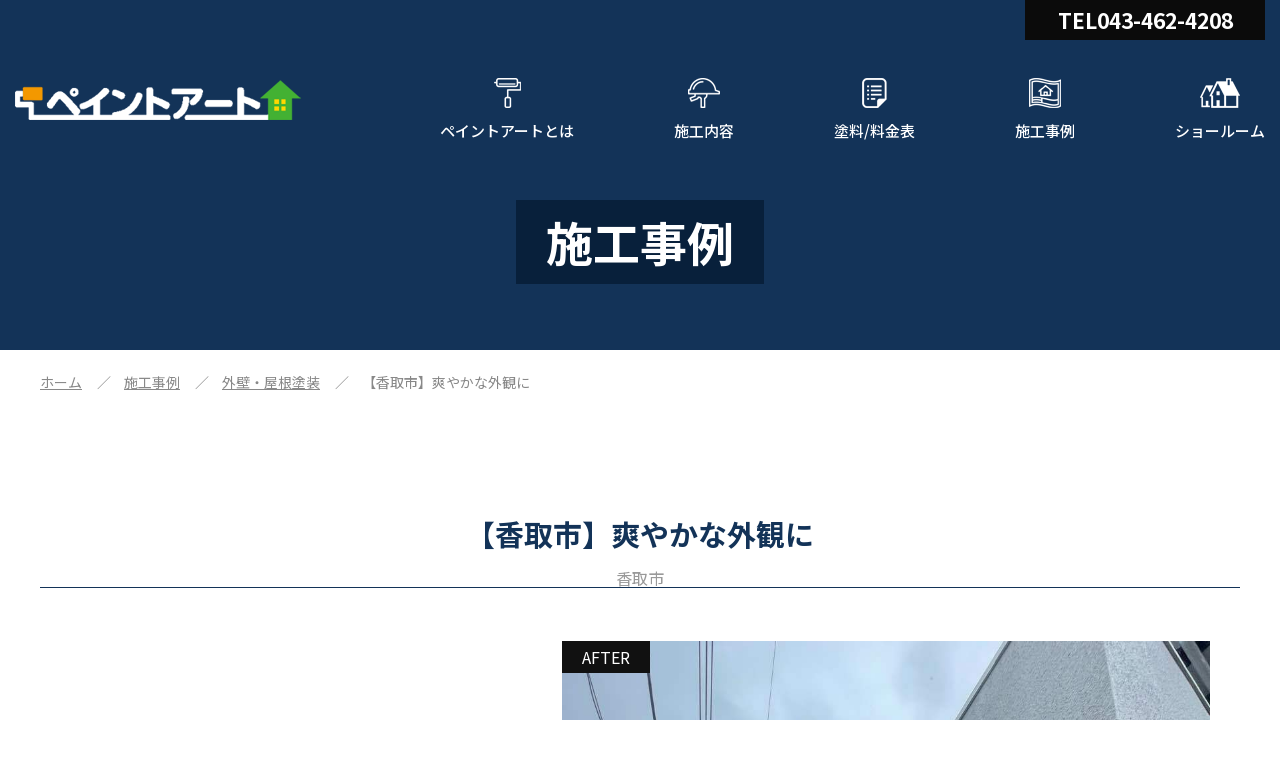

--- FILE ---
content_type: text/html; charset=UTF-8
request_url: https://yk-paint.jp/works/1289
body_size: 9494
content:
<!DOCTYPE HTML>
<html lang="ja">
<head>
<!-- Google tag (gtag.js) -->
<script async src="https://www.googletagmanager.com/gtag/js?id=UA-210763101-1"></script>
<script>
  window.dataLayer = window.dataLayer || [];
  function gtag(){dataLayer.push(arguments);}
  gtag('js', new Date());

  gtag('config', 'UA-210763101-1');
</script>	
	
	
<!-- Google Tag Manager -->
<script>(function(w,d,s,l,i){w[l]=w[l]||[];w[l].push({'gtm.start':
new Date().getTime(),event:'gtm.js'});var f=d.getElementsByTagName(s)[0],
j=d.createElement(s),dl=l!='dataLayer'?'&l='+l:'';j.async=true;j.src=
'https://www.googletagmanager.com/gtm.js?id='+i+dl;f.parentNode.insertBefore(j,f);
})(window,document,'script','dataLayer','GTM-K38J3ZK');</script>
<!-- End Google Tag Manager -->

<!-- メタエリアここから -->
<meta charset="UTF-8">
<meta name="viewport" content="width=device-width,user-scalable=1">
<!-- メタエリアここまで -->

<!-- スタイルシート読み込み -->
<link rel="stylesheet" href="https://yk-paint.jp/wp-content/themes/yk-paint/css/cmn.css">
<link rel="stylesheet" href="https://yk-paint.jp/wp-content/themes/yk-paint/css/layout.css">
<link rel="shortcut icon" href="https://yk-paint.jp/wp-content/themes/yk-paint/img/cmn/favicon2.png">
<!-- JS読み込み -->
<script src="https://yk-paint.jp/wp-content/themes/yk-paint/js/jquery-1.11.2.min.js"></script>
<script src="https://yk-paint.jp/wp-content/themes/yk-paint/js/setup.js"></script>
<script src="https://yk-paint.jp/wp-content/themes/yk-paint/js/jquery.matchHeight.js"></script>
<script src="https://yk-paint.jp/wp-content/themes/yk-paint/js/jquery.inview.min.js"></script>
<script>
  $(function() {
    $('.works_list li figure').matchHeight();
  });
</script>  

		<!-- All in One SEO 4.1.4.5 -->
		<title>【香取市】爽やかな外観に｜外壁塗装・屋根塗装は千葉県佐倉市の塗装業者ペイントアートまで</title>
		<meta name="description" content="千葉県佐倉市のペイントアート・株式会社ワイケイアートの施工実績です。当社は、外壁塗装や屋根塗装などの住宅塗装を手掛けている塗装業者です。佐倉市・八千代市・四街道市・千葉市などのエリアで施工を承りますので、ご必要の際はお気軽にペイントアートまでご連絡ください。" />
		<meta name="robots" content="max-image-preview:large" />
		<link rel="canonical" href="https://yk-paint.jp/works/1289" />
		<script type="application/ld+json" class="aioseo-schema">
			{"@context":"https:\/\/schema.org","@graph":[{"@type":"WebSite","@id":"https:\/\/yk-paint.jp\/#website","url":"https:\/\/yk-paint.jp\/","name":"\u5916\u58c1\u5857\u88c5\u30fb\u5c4b\u6839\u5857\u88c5\u306f\u5343\u8449\u770c\u4f50\u5009\u5e02\u306e\u5857\u88c5\u696d\u8005\u30da\u30a4\u30f3\u30c8\u30a2\u30fc\u30c8\u307e\u3067","inLanguage":"ja","publisher":{"@id":"https:\/\/yk-paint.jp\/#organization"}},{"@type":"Organization","@id":"https:\/\/yk-paint.jp\/#organization","name":"\u5916\u58c1\u5857\u88c5\u30fb\u5c4b\u6839\u5857\u88c5\u306f\u5343\u8449\u770c\u4f50\u5009\u5e02\u306e\u5857\u88c5\u696d\u8005\u30da\u30a4\u30f3\u30c8\u30a2\u30fc\u30c8\u307e\u3067","url":"https:\/\/yk-paint.jp\/"},{"@type":"BreadcrumbList","@id":"https:\/\/yk-paint.jp\/works\/1289#breadcrumblist","itemListElement":[{"@type":"ListItem","@id":"https:\/\/yk-paint.jp\/#listItem","position":1,"item":{"@type":"WebPage","@id":"https:\/\/yk-paint.jp\/","name":"\u30db\u30fc\u30e0","description":"\u5343\u8449\u770c\u4f50\u5009\u5e02\u306e\u30da\u30a4\u30f3\u30c8\u30a2\u30fc\u30c8\u30fb\u682a\u5f0f\u4f1a\u793e\u30ef\u30a4\u30b1\u30a4\u30a2\u30fc\u30c8\u306f\u3001\u5916\u58c1\u5857\u88c5\u3084\u5c4b\u6839\u5857\u88c5\u306a\u3069\u306e\u4f4f\u5b85\u5857\u88c5\u3092\u624b\u639b\u3051\u3066\u3044\u308b\u5857\u88c5\u696d\u8005\u3067\u3059\u3002\u4f50\u5009\u5e02\u30fb\u516b\u5343\u4ee3\u5e02\u30fb\u56db\u8857\u9053\u5e02\u30fb\u5343\u8449\u5e02\u306a\u3069\u306e\u30a8\u30ea\u30a2\u3067\u65bd\u5de5\u3092\u627f\u308a\u307e\u3059\u306e\u3067\u3001\u3054\u5fc5\u8981\u306e\u969b\u306f\u304a\u6c17\u8efd\u306b\u30da\u30a4\u30f3\u30c8\u30a2\u30fc\u30c8\u307e\u3067\u3054\u9023\u7d61\u304f\u3060\u3055\u3044\u3002","url":"https:\/\/yk-paint.jp\/"}}]},{"@type":"Person","@id":"https:\/\/yk-paint.jp\/author\/owner_yk-paint\/#author","url":"https:\/\/yk-paint.jp\/author\/owner_yk-paint\/","name":"owner_yk-paint","image":{"@type":"ImageObject","@id":"https:\/\/yk-paint.jp\/works\/1289#authorImage","url":"https:\/\/secure.gravatar.com\/avatar\/cb40ba71f11448267bdceae2a4e7ff8063e04436fd37416c1180e9f8414693ea?s=96&d=mm&r=g","width":96,"height":96,"caption":"owner_yk-paint"}},{"@type":"WebPage","@id":"https:\/\/yk-paint.jp\/works\/1289#webpage","url":"https:\/\/yk-paint.jp\/works\/1289","name":"\u3010\u9999\u53d6\u5e02\u3011\u723d\u3084\u304b\u306a\u5916\u89b3\u306b\uff5c\u5916\u58c1\u5857\u88c5\u30fb\u5c4b\u6839\u5857\u88c5\u306f\u5343\u8449\u770c\u4f50\u5009\u5e02\u306e\u5857\u88c5\u696d\u8005\u30da\u30a4\u30f3\u30c8\u30a2\u30fc\u30c8\u307e\u3067","description":"\u5343\u8449\u770c\u4f50\u5009\u5e02\u306e\u30da\u30a4\u30f3\u30c8\u30a2\u30fc\u30c8\u30fb\u682a\u5f0f\u4f1a\u793e\u30ef\u30a4\u30b1\u30a4\u30a2\u30fc\u30c8\u306e\u65bd\u5de5\u5b9f\u7e3e\u3067\u3059\u3002\u5f53\u793e\u306f\u3001\u5916\u58c1\u5857\u88c5\u3084\u5c4b\u6839\u5857\u88c5\u306a\u3069\u306e\u4f4f\u5b85\u5857\u88c5\u3092\u624b\u639b\u3051\u3066\u3044\u308b\u5857\u88c5\u696d\u8005\u3067\u3059\u3002\u4f50\u5009\u5e02\u30fb\u516b\u5343\u4ee3\u5e02\u30fb\u56db\u8857\u9053\u5e02\u30fb\u5343\u8449\u5e02\u306a\u3069\u306e\u30a8\u30ea\u30a2\u3067\u65bd\u5de5\u3092\u627f\u308a\u307e\u3059\u306e\u3067\u3001\u3054\u5fc5\u8981\u306e\u969b\u306f\u304a\u6c17\u8efd\u306b\u30da\u30a4\u30f3\u30c8\u30a2\u30fc\u30c8\u307e\u3067\u3054\u9023\u7d61\u304f\u3060\u3055\u3044\u3002","inLanguage":"ja","isPartOf":{"@id":"https:\/\/yk-paint.jp\/#website"},"breadcrumb":{"@id":"https:\/\/yk-paint.jp\/works\/1289#breadcrumblist"},"author":"https:\/\/yk-paint.jp\/author\/owner_yk-paint\/#author","creator":"https:\/\/yk-paint.jp\/author\/owner_yk-paint\/#author","image":{"@type":"ImageObject","@id":"https:\/\/yk-paint.jp\/#mainImage","url":"https:\/\/yk-paint.jp\/wp-content\/uploads\/2023\/03\/2022_02_10_11_16_56_150_1.jpg","width":975,"height":1300},"primaryImageOfPage":{"@id":"https:\/\/yk-paint.jp\/works\/1289#mainImage"},"datePublished":"2023-03-01T02:46:24+09:00","dateModified":"2023-03-01T02:46:24+09:00"}]}
		</script>
		<!-- All in One SEO -->

<link rel="alternate" title="oEmbed (JSON)" type="application/json+oembed" href="https://yk-paint.jp/wp-json/oembed/1.0/embed?url=https%3A%2F%2Fyk-paint.jp%2Fworks%2F1289" />
<link rel="alternate" title="oEmbed (XML)" type="text/xml+oembed" href="https://yk-paint.jp/wp-json/oembed/1.0/embed?url=https%3A%2F%2Fyk-paint.jp%2Fworks%2F1289&#038;format=xml" />
<style id='wp-img-auto-sizes-contain-inline-css' type='text/css'>
img:is([sizes=auto i],[sizes^="auto," i]){contain-intrinsic-size:3000px 1500px}
/*# sourceURL=wp-img-auto-sizes-contain-inline-css */
</style>
<style id='wp-emoji-styles-inline-css' type='text/css'>

	img.wp-smiley, img.emoji {
		display: inline !important;
		border: none !important;
		box-shadow: none !important;
		height: 1em !important;
		width: 1em !important;
		margin: 0 0.07em !important;
		vertical-align: -0.1em !important;
		background: none !important;
		padding: 0 !important;
	}
/*# sourceURL=wp-emoji-styles-inline-css */
</style>
<style id='wp-block-library-inline-css' type='text/css'>
:root{--wp-block-synced-color:#7a00df;--wp-block-synced-color--rgb:122,0,223;--wp-bound-block-color:var(--wp-block-synced-color);--wp-editor-canvas-background:#ddd;--wp-admin-theme-color:#007cba;--wp-admin-theme-color--rgb:0,124,186;--wp-admin-theme-color-darker-10:#006ba1;--wp-admin-theme-color-darker-10--rgb:0,107,160.5;--wp-admin-theme-color-darker-20:#005a87;--wp-admin-theme-color-darker-20--rgb:0,90,135;--wp-admin-border-width-focus:2px}@media (min-resolution:192dpi){:root{--wp-admin-border-width-focus:1.5px}}.wp-element-button{cursor:pointer}:root .has-very-light-gray-background-color{background-color:#eee}:root .has-very-dark-gray-background-color{background-color:#313131}:root .has-very-light-gray-color{color:#eee}:root .has-very-dark-gray-color{color:#313131}:root .has-vivid-green-cyan-to-vivid-cyan-blue-gradient-background{background:linear-gradient(135deg,#00d084,#0693e3)}:root .has-purple-crush-gradient-background{background:linear-gradient(135deg,#34e2e4,#4721fb 50%,#ab1dfe)}:root .has-hazy-dawn-gradient-background{background:linear-gradient(135deg,#faaca8,#dad0ec)}:root .has-subdued-olive-gradient-background{background:linear-gradient(135deg,#fafae1,#67a671)}:root .has-atomic-cream-gradient-background{background:linear-gradient(135deg,#fdd79a,#004a59)}:root .has-nightshade-gradient-background{background:linear-gradient(135deg,#330968,#31cdcf)}:root .has-midnight-gradient-background{background:linear-gradient(135deg,#020381,#2874fc)}:root{--wp--preset--font-size--normal:16px;--wp--preset--font-size--huge:42px}.has-regular-font-size{font-size:1em}.has-larger-font-size{font-size:2.625em}.has-normal-font-size{font-size:var(--wp--preset--font-size--normal)}.has-huge-font-size{font-size:var(--wp--preset--font-size--huge)}.has-text-align-center{text-align:center}.has-text-align-left{text-align:left}.has-text-align-right{text-align:right}.has-fit-text{white-space:nowrap!important}#end-resizable-editor-section{display:none}.aligncenter{clear:both}.items-justified-left{justify-content:flex-start}.items-justified-center{justify-content:center}.items-justified-right{justify-content:flex-end}.items-justified-space-between{justify-content:space-between}.screen-reader-text{border:0;clip-path:inset(50%);height:1px;margin:-1px;overflow:hidden;padding:0;position:absolute;width:1px;word-wrap:normal!important}.screen-reader-text:focus{background-color:#ddd;clip-path:none;color:#444;display:block;font-size:1em;height:auto;left:5px;line-height:normal;padding:15px 23px 14px;text-decoration:none;top:5px;width:auto;z-index:100000}html :where(.has-border-color){border-style:solid}html :where([style*=border-top-color]){border-top-style:solid}html :where([style*=border-right-color]){border-right-style:solid}html :where([style*=border-bottom-color]){border-bottom-style:solid}html :where([style*=border-left-color]){border-left-style:solid}html :where([style*=border-width]){border-style:solid}html :where([style*=border-top-width]){border-top-style:solid}html :where([style*=border-right-width]){border-right-style:solid}html :where([style*=border-bottom-width]){border-bottom-style:solid}html :where([style*=border-left-width]){border-left-style:solid}html :where(img[class*=wp-image-]){height:auto;max-width:100%}:where(figure){margin:0 0 1em}html :where(.is-position-sticky){--wp-admin--admin-bar--position-offset:var(--wp-admin--admin-bar--height,0px)}@media screen and (max-width:600px){html :where(.is-position-sticky){--wp-admin--admin-bar--position-offset:0px}}
/*wp_block_styles_on_demand_placeholder:69711c2cdb87f*/
/*# sourceURL=wp-block-library-inline-css */
</style>
<style id='classic-theme-styles-inline-css' type='text/css'>
/*! This file is auto-generated */
.wp-block-button__link{color:#fff;background-color:#32373c;border-radius:9999px;box-shadow:none;text-decoration:none;padding:calc(.667em + 2px) calc(1.333em + 2px);font-size:1.125em}.wp-block-file__button{background:#32373c;color:#fff;text-decoration:none}
/*# sourceURL=/wp-includes/css/classic-themes.min.css */
</style>
<link rel='stylesheet' id='contact-form-7-css' href='https://yk-paint.jp/wp-content/plugins/contact-form-7/includes/css/styles.css?ver=5.5.1' type='text/css' media='all' />
<link rel='stylesheet' id='contact-form-7-confirm-css' href='https://yk-paint.jp/wp-content/plugins/contact-form-7-add-confirm_rev/includes/css/styles.css?ver=5.1' type='text/css' media='all' />
<link rel='stylesheet' id='fancybox-css' href='https://yk-paint.jp/wp-content/plugins/easy-fancybox/css/jquery.fancybox.min.css?ver=1.3.24' type='text/css' media='screen' />
<link rel='stylesheet' id='jquery-ui-smoothness-css' href='https://yk-paint.jp/wp-content/plugins/contact-form-7/includes/js/jquery-ui/themes/smoothness/jquery-ui.min.css?ver=1.12.1' type='text/css' media='screen' />
<script type="text/javascript" src="https://yk-paint.jp/wp-includes/js/jquery/jquery.min.js?ver=3.7.1" id="jquery-core-js"></script>
<script type="text/javascript" src="https://yk-paint.jp/wp-includes/js/jquery/jquery-migrate.min.js?ver=3.4.1" id="jquery-migrate-js"></script>
<link rel="https://api.w.org/" href="https://yk-paint.jp/wp-json/" /><link rel="alternate" title="JSON" type="application/json" href="https://yk-paint.jp/wp-json/wp/v2/works/1289" /><link rel="EditURI" type="application/rsd+xml" title="RSD" href="https://yk-paint.jp/xmlrpc.php?rsd" />
<link rel='shortlink' href='https://yk-paint.jp/?p=1289' />
</head>

<body>
<!-- Google Tag Manager (noscript) -->
<noscript><iframe src="https://www.googletagmanager.com/ns.html?id=GTM-K38J3ZK"
height="0" width="0" style="display:none;visibility:hidden"></iframe></noscript>
<!-- End Google Tag Manager (noscript) -->
  
<article id="wrapper">

<header class="sub">
<div class="hd-inr flex-btw items-end">
<div class="hd-logo animation02">
<h1><a href="https://yk-paint.jp"><img class="not" src="https://yk-paint.jp/wp-content/themes/yk-paint/img/cmn/img_hd_logo.png" alt="施工事例｜外壁塗装・屋根塗装は千葉県佐倉市の塗装業者ペイントアートまで" /></a></h1>
</div>
<div class="hd-info">
<div class="hd-tel animation02"><a href="tel:043-462-4208"><span>TEL043-462-4208</span></a></div>
<nav class="pc-nav animation02">
<ul class="flex-end">
<li class="tb-display"><a href="https://yk-paint.jp"><span>ホーム</span></a></li>
<li class="parent"><a href="https://yk-paint.jp/about/"><span><span data-mh="nav"><img src="https://yk-paint.jp/wp-content/themes/yk-paint/img/cmn/n_icon01_sub.png" alt="ペイントアートとは" /></span>ペイントアートとは</span></a>
<div>
<ul class="pc-nav">
<li><a href="https://yk-paint.jp/about/#link01">ご挨拶</a></li>
<li><a href="https://yk-paint.jp/about/#link02">選ばれる理由</a></li>
<li><a href="https://yk-paint.jp/about/#link03">自慢の職人たち</a></li>
<li><a href="https://yk-paint.jp/about/#link04">会社概要</a></li>
</ul>
</div>
</li>
<li class="parent"><a class="pc-nav" href="#"><span><span data-mh="nav"><img src="https://yk-paint.jp/wp-content/themes/yk-paint/img/cmn/n_icon02_sub.png" alt="施工内容" /></span>施工内容</span></a>
<div>
<ul>
<li><a href="https://yk-paint.jp/gaiheki/">外壁塗装</a></li>
<li><a href="https://yk-paint.jp/yane/">屋根塗装</a></li>
<li><a href="https://yk-paint.jp/repair/">屋根・葺き替え</a></li>
<li><a href="https://yk-paint.jp/raingutter/">雨樋</a></li>
<li><a href="https://yk-paint.jp/recovering/">外壁の張り替え</a></li>
<li><a href="https://yk-paint.jp/research/">雨漏り調査</a></li>
<li><a href="https://yk-paint.jp/other/">その他サービス</a></li>
</ul>
</div>
</li>
<li><a href="https://yk-paint.jp/menu/"><span><span data-mh="nav"><img src="https://yk-paint.jp/wp-content/themes/yk-paint/img/cmn/n_icon03_sub.png" alt="塗料/料金表" /></span>塗料/料金表</span></a></li>
<li><a href="https://yk-paint.jp/works/"><span><span data-mh="nav"><img src="https://yk-paint.jp/wp-content/themes/yk-paint/img/cmn/n_icon04_sub.png" alt="施工事例" /></span>施工事例</span></a></li>
<li><a href="https://yk-paint.jp/show/"><span><span data-mh="nav"><img src="https://yk-paint.jp/wp-content/themes/yk-paint/img/cmn/n_icon05_sub.png" alt="ショールーム" /></span>ショールーム</span></a></li>
<li class="tb-display"><a href="https://yk-paint.jp/guide/"><span>保険対応のご案内</span></a></li>
<li class="tb-display"><a href="https://yk-paint.jp/contact/"><span>お問い合わせ</span></a></li>
</ul>
</nav>
</div>
<div class="navToggle">
<div>
<span></span>
<span></span>
<span></span>
</div>
</div>
</div>
</header>

<div id="sub_visual" class="animation01">
   <h2><span>施工事例</span></h2>
</div>
<!-- ▽content | Sub-contents -->
<div id="sub_contents">
  <div class="bread_crumb_list animation02">
  <ul class="bread_crumb">
	<li class="level-1 top"><a href="https://yk-paint.jp/">ホーム</a></li>
	<li class="level-2 sub"><a href="https://yk-paint.jp/works/">施工事例</a></li>
	<li class="level-3 sub"><a href="https://yk-paint.jp/works/category/gaiheki/">外壁・屋根塗装</a></li>
	<li class="level-4 sub tail current">【香取市】爽やかな外観に</li>
</ul>
</div>
  <section class="animation02 single-works">
    <h3><b><span>【香取市】爽やかな外観に</span><small>香取市</small></b></h3>
    
        <div class="det_wotks mb30 flex-btw items-center">
            <a href="https://yk-paint.jp/wp-content/uploads/2023/03/2021_09_02_15_43_39_805_2.jpg" data-lity>
        <img class="skip-lazy twentytwenty-before" src="https://yk-paint.jp/wp-content/uploads/2023/03/2021_09_02_15_43_39_805_2.jpg" alt="before">
        <figcaption>before</figcaption>
      </a>
      	
            <a href="https://yk-paint.jp/wp-content/uploads/2023/03/2022_02_10_11_16_56_150_1.jpg" data-lity>
          <img class="skip-lazy twentytwenty-after" src="https://yk-paint.jp/wp-content/uploads/2023/03/2022_02_10_11_16_56_150_1.jpg" alt="after">
          <figcaption>after</figcaption>
      </a>
		<img class="wotks_allow" src="https://yk-paint.jp/wp-content/themes/yk-paint/img/works/allow.png" alt="allow">

      			  		
    </div>
    	  

    
        <div class="det_txt mb30">
    <span>INFO</span>
    <p>汚れが目立ち単色だった外観から爽やかなブルー系とホワイトのバイカラーでおしゃれな外観に！<br />
<br />
<br />
ー・－・－・－・－・－・－・－・－・－・－・－・－・－・－・－・－・<br />
★お知らせ<br />
千葉県佐倉市のペイントアートでは、佐倉市・八千代市・印西市・市原市を中心に戸建て・マンションの外壁塗装や屋根塗装を100％自社施工にて承っております。専門業者ならではのノウハウと技術力で、安心・長持ちの高品質な塗装をご提供しています。お客様に理想の暮らしをお届けしたい…一切妥協をしない職人魂で施工にあたっています。ご不明な点はお気軽にお問い合わせください。<br />
<br />
<a href="https://yk-paint.jp/contact/">★お問い合わせはこちら</a><br />
★お電話からのお問い合わせ<br />
<a href="tel:0434624208">043-462-4208</a><br />
<br />
ー・－・－・－・－・－・－・－・－・－・－・－・－・－・－・－・－・</p>
    </div>
            
    <div class="wp-pagenavi">
      <a href="https://yk-paint.jp/works/1299" rel="next">« 前の記事へ</a>            <a href="https://yk-paint.jp/works/category/gaiheki">記事一覧</a>
       <a href="https://yk-paint.jp/works/1279" rel="prev">次の記事へ »</a>    </div>
    </section>

</div>
<!-- ▲content | Sub-contents -->

<footer>
<div class="contents-inr large ft-inr flex-btw">
<div class="ft-info animation02">
<div class="ft-logo">
<h2><img src="https://yk-paint.jp/wp-content/themes/yk-paint/img/cmn/img_ft_logo.png" alt="外壁塗装・屋根塗装は千葉県佐倉市の塗装業者ペイントアートまで" /></h2>
</div>
<p>■運営会社<br>
株式会社ワイケイアート<br><br>
【佐倉本店】<br>
〒285-0846 千葉県佐倉市上志津1043-6 西井ビル 2F<br>
TEL 043-462-4208、FAX 043-312-3030<br>
営業時間：9:00~18:00<br><br>
<!--【市原店】<br>
〒290-0038 千葉県市原市五井西5-13-1<br>
TEL 0436-37-3312、FAX 0436-37-3314<br>
営業時間：9:00~18:00--></p>
</div>
<div class="ft-nav flex-end animation02">
<ul>
<li><a href="https://yk-paint.jp"><span>ホーム</span></a></li>
</ul>
<ul>
<li><a href="https://yk-paint.jp/about/"><span>ペイントアートとは？</span></a></li>
<li><a href="https://yk-paint.jp/gaiheki/"><span>外壁塗装</span></a></li>
<li><a href="https://yk-paint.jp/yane/"><span>屋根塗装</span></a></li>
</ul>
<ul>
<li><a href="https://yk-paint.jp/repair/"><span>屋根・葺き替え</span></a></li>
<li><a href="https://yk-paint.jp/menu/"><span>塗料・料金について</span></a></li>
<li><a href="https://yk-paint.jp/guide/"><span>保険対応のご案内</span></a></li>
</ul>
<ul>
<li><a href="https://yk-paint.jp/works/"><span>施工事例</span></a></li>
<li><a href="https://yk-paint.jp/news/"><span>新着情報</span></a></li>
<li><a href="https://yk-paint.jp/show/"><span>ショールーム/カラーシュミレーション</span></a></li>
<li><a href="https://yk-paint.jp/contact/"><span>お問い合わせ</span></a></li>
</ul>
</div>
</div>
<div class="ft-link">
<div class="contents-inr large">
<ul class="animation04 flex-cnt">
<li><a target="_blank" href="https://www.ykart.jp/future/"><img src="https://yk-paint.jp/wp-content/themes/yk-paint/img/cmn/bnr_link0101.png" alt="リノベショールーム" /></a></li>
<li><a target="_blank" href="https://yk-paint.sakura.ne.jp/online/"><img src="https://yk-paint.jp/wp-content/themes/yk-paint/img/cmn/bnr_link0102.png" alt="オンライン相談会のご案内" /></a></li>
<li><a target="_blank" href="https://lin.ee/N7BtP6v"><img src="https://yk-paint.jp/wp-content/themes/yk-paint/img/cmn/bnr_link0103.png" alt="LINE公式アカウント" /></a></li>
</ul>
</div>
</div>
<div class="ft-sublink">
<div class="contents-inr large">
<ul class="animation04 flex-btw">
<li><a target="_blank" href="http://yk-paint.jp/"><img src="https://yk-paint.jp/wp-content/themes/yk-paint/img/cmn/bnr_link0201.png" alt="ペイントアート" /></a></li>
<li><a target="_blank" href="http://www.ykart.jp/"><img src="https://yk-paint.jp/wp-content/themes/yk-paint/img/cmn/bnr_link0202.png" alt="株式会社ワイケイアート" /></a></li>
<!--<li><a target="_blank" href="https://www.ykartw.com/home"><img src="https://yk-paint.jp/wp-content/themes/yk-paint/img/cmn/bnr_link0203.png" alt="職人フリーランス募集サイト" /></a></li>-->
<!--<li><a target="_blank" href="http://www.yk-art.jp/"><img src="https://yk-paint.jp/wp-content/themes/yk-paint/img/cmn/bnr_link0204.png" alt="オウンドメディア" /></a></li>-->
</ul>
</div>
<div class="ft-copyright">
<p>Copyright &copy; 株式会社 ワイケイアート All Rights Reserved.</p>
</div>
</div>

<section class="cmn-side">
<div class="cmn-side-otr">
<ul>
<li><a href="https://yk-paint.jp/change/"><img src="https://yk-paint.jp/wp-content/themes/yk-paint/img/cmn/side_btn08.png" alt="他社から乗り換え"></a></li>
<li><a href="https://yk-paint.jp/picture/"><img src="https://yk-paint.jp/wp-content/themes/yk-paint/img/cmn/side_btn05.png" alt="写メで見積もり"></a></li>
<li><a href="https://yk-paint.jp/showroom/"><img src="https://yk-paint.jp/wp-content/themes/yk-paint/img/cmn/side_btn06.png" alt="ショールーム予約"></a></li>
<br ><br ><br ><br ><br ><br >
</ul>
</div>
</section>
<section class="cmn-side s02">
<div class="cmn-side-otr">
<ul>
<li><a href="https://lin.ee/N7BtP6v" target="_blank"><img src="https://yk-paint.jp/wp-content/themes/yk-paint/img/cmn/side_btn07.png" alt="LINE相談" style="opacity: 1;"></a></li>
<li><a href="https://yk-paint.jp/contact/"><img src="https://yk-paint.jp/wp-content/themes/yk-paint/img/cmn/side_btn01.png" alt="お問い合わせ"></a></li>
<li><a href="https://yk-paint.jp/quote/"><img src="https://yk-paint.jp/wp-content/themes/yk-paint/img/cmn/side_btn02.png" alt="無料見積もり"></a></li>
<li><a href="https://yk-paint.jp/online/"><img src="https://yk-paint.jp/wp-content/themes/yk-paint/img/cmn/side_btn03.png" alt="オンライン相談"></a></li>
</ul>
</div>
</section>
<section class="cmn-btm">
<ul>
<li><a href="https://lin.ee/N7BtP6v" target="_blank">LINE相談</a></li>
<li><a href="https://yk-paint.jp/change/">他社から乗り換え</a></li>
<li><a href="https://yk-paint.jp/picture/">写メで見積もり</a></li>
<li></li>
<li><a href="https://yk-paint.jp/showroom/">ショールーム予約</a></li>
<li><a href="https://yk-paint.jp/contact/">お問い合わせ</a></li>
<li><a href="https://yk-paint.jp/quote/">無料見積もり</a></li>
<li><a href="https://yk-paint.jp/online/">オンライン相談</a></li>
</ul>
</section>

</footer>

</article>



<script src="https://ajaxzip3.github.io/ajaxzip3.js" charset="UTF-8"></script>
<script type="text/JavaScript">
jQuery(function(){
jQuery('#your-zip').keyup(function(event){
AjaxZip3.zip2addr('your-zip','','your-address','your-address');
return false;
})
})
</script>

<script type="speculationrules">
{"prefetch":[{"source":"document","where":{"and":[{"href_matches":"/*"},{"not":{"href_matches":["/wp-*.php","/wp-admin/*","/wp-content/uploads/*","/wp-content/*","/wp-content/plugins/*","/wp-content/themes/yk-paint/*","/*\\?(.+)"]}},{"not":{"selector_matches":"a[rel~=\"nofollow\"]"}},{"not":{"selector_matches":".no-prefetch, .no-prefetch a"}}]},"eagerness":"conservative"}]}
</script>
<script type="text/javascript" src="https://yk-paint.jp/wp-includes/js/dist/vendor/wp-polyfill.min.js?ver=3.15.0" id="wp-polyfill-js"></script>
<script type="text/javascript" id="contact-form-7-js-extra">
/* <![CDATA[ */
var wpcf7 = {"api":{"root":"https://yk-paint.jp/wp-json/","namespace":"contact-form-7/v1"}};
//# sourceURL=contact-form-7-js-extra
/* ]]> */
</script>
<script type="text/javascript" src="https://yk-paint.jp/wp-content/plugins/contact-form-7/includes/js/index.js?ver=5.5.1" id="contact-form-7-js"></script>
<script type="text/javascript" src="https://yk-paint.jp/wp-includes/js/jquery/jquery.form.min.js?ver=4.3.0" id="jquery-form-js"></script>
<script type="text/javascript" src="https://yk-paint.jp/wp-content/plugins/contact-form-7-add-confirm_rev/includes/js/scripts.js?ver=5.1" id="contact-form-7-confirm-js"></script>
<script type="text/javascript" src="https://yk-paint.jp/wp-content/plugins/easy-fancybox/js/jquery.fancybox.min.js?ver=1.3.24" id="jquery-fancybox-js"></script>
<script type="text/javascript" id="jquery-fancybox-js-after">
/* <![CDATA[ */
var fb_timeout, fb_opts={'overlayShow':true,'hideOnOverlayClick':true,'showCloseButton':true,'margin':20,'centerOnScroll':false,'enableEscapeButton':true,'autoScale':true };
if(typeof easy_fancybox_handler==='undefined'){
var easy_fancybox_handler=function(){
jQuery('.nofancybox,a.wp-block-file__button,a.pin-it-button,a[href*="pinterest.com/pin/create"],a[href*="facebook.com/share"],a[href*="twitter.com/share"]').addClass('nolightbox');
/* IMG */
var fb_IMG_select='a[href*=".jpg"]:not(.nolightbox,li.nolightbox>a),area[href*=".jpg"]:not(.nolightbox),a[href*=".jpeg"]:not(.nolightbox,li.nolightbox>a),area[href*=".jpeg"]:not(.nolightbox),a[href*=".png"]:not(.nolightbox,li.nolightbox>a),area[href*=".png"]:not(.nolightbox),a[href*=".webp"]:not(.nolightbox,li.nolightbox>a),area[href*=".webp"]:not(.nolightbox)';
jQuery(fb_IMG_select).addClass('fancybox image');
var fb_IMG_sections=jQuery('.gallery,.wp-block-gallery,.tiled-gallery,.wp-block-jetpack-tiled-gallery');
fb_IMG_sections.each(function(){jQuery(this).find(fb_IMG_select).attr('rel','gallery-'+fb_IMG_sections.index(this));});
jQuery('a.fancybox,area.fancybox,li.fancybox a').each(function(){jQuery(this).fancybox(jQuery.extend({},fb_opts,{'transitionIn':'elastic','easingIn':'easeOutBack','transitionOut':'elastic','easingOut':'easeInBack','opacity':false,'hideOnContentClick':false,'titleShow':true,'titlePosition':'over','titleFromAlt':true,'showNavArrows':true,'enableKeyboardNav':true,'cyclic':false}))});};
jQuery('a.fancybox-close').on('click',function(e){e.preventDefault();jQuery.fancybox.close()});
};
var easy_fancybox_auto=function(){setTimeout(function(){jQuery('#fancybox-auto').trigger('click')},1000);};
jQuery(easy_fancybox_handler);jQuery(document).on('post-load',easy_fancybox_handler);
jQuery(easy_fancybox_auto);
//# sourceURL=jquery-fancybox-js-after
/* ]]> */
</script>
<script type="text/javascript" src="https://yk-paint.jp/wp-content/plugins/easy-fancybox/js/jquery.easing.min.js?ver=1.4.1" id="jquery-easing-js"></script>
<script type="text/javascript" src="https://yk-paint.jp/wp-includes/js/jquery/ui/core.min.js?ver=1.13.3" id="jquery-ui-core-js"></script>
<script type="text/javascript" src="https://yk-paint.jp/wp-includes/js/jquery/ui/datepicker.min.js?ver=1.13.3" id="jquery-ui-datepicker-js"></script>
<script type="text/javascript" id="jquery-ui-datepicker-js-after">
/* <![CDATA[ */
jQuery(function(jQuery){jQuery.datepicker.setDefaults({"closeText":"\u9589\u3058\u308b","currentText":"\u4eca\u65e5","monthNames":["1\u6708","2\u6708","3\u6708","4\u6708","5\u6708","6\u6708","7\u6708","8\u6708","9\u6708","10\u6708","11\u6708","12\u6708"],"monthNamesShort":["1\u6708","2\u6708","3\u6708","4\u6708","5\u6708","6\u6708","7\u6708","8\u6708","9\u6708","10\u6708","11\u6708","12\u6708"],"nextText":"\u6b21","prevText":"\u524d","dayNames":["\u65e5\u66dc\u65e5","\u6708\u66dc\u65e5","\u706b\u66dc\u65e5","\u6c34\u66dc\u65e5","\u6728\u66dc\u65e5","\u91d1\u66dc\u65e5","\u571f\u66dc\u65e5"],"dayNamesShort":["\u65e5","\u6708","\u706b","\u6c34","\u6728","\u91d1","\u571f"],"dayNamesMin":["\u65e5","\u6708","\u706b","\u6c34","\u6728","\u91d1","\u571f"],"dateFormat":"yy\u5e74mm\u6708d\u65e5","firstDay":1,"isRTL":false});});
//# sourceURL=jquery-ui-datepicker-js-after
/* ]]> */
</script>
<script type="text/javascript" src="https://yk-paint.jp/wp-content/plugins/contact-form-7/includes/js/html5-fallback.js?ver=5.5.1" id="contact-form-7-html5-fallback-js"></script>
<script id="wp-emoji-settings" type="application/json">
{"baseUrl":"https://s.w.org/images/core/emoji/17.0.2/72x72/","ext":".png","svgUrl":"https://s.w.org/images/core/emoji/17.0.2/svg/","svgExt":".svg","source":{"concatemoji":"https://yk-paint.jp/wp-includes/js/wp-emoji-release.min.js?ver=6.9"}}
</script>
<script type="module">
/* <![CDATA[ */
/*! This file is auto-generated */
const a=JSON.parse(document.getElementById("wp-emoji-settings").textContent),o=(window._wpemojiSettings=a,"wpEmojiSettingsSupports"),s=["flag","emoji"];function i(e){try{var t={supportTests:e,timestamp:(new Date).valueOf()};sessionStorage.setItem(o,JSON.stringify(t))}catch(e){}}function c(e,t,n){e.clearRect(0,0,e.canvas.width,e.canvas.height),e.fillText(t,0,0);t=new Uint32Array(e.getImageData(0,0,e.canvas.width,e.canvas.height).data);e.clearRect(0,0,e.canvas.width,e.canvas.height),e.fillText(n,0,0);const a=new Uint32Array(e.getImageData(0,0,e.canvas.width,e.canvas.height).data);return t.every((e,t)=>e===a[t])}function p(e,t){e.clearRect(0,0,e.canvas.width,e.canvas.height),e.fillText(t,0,0);var n=e.getImageData(16,16,1,1);for(let e=0;e<n.data.length;e++)if(0!==n.data[e])return!1;return!0}function u(e,t,n,a){switch(t){case"flag":return n(e,"\ud83c\udff3\ufe0f\u200d\u26a7\ufe0f","\ud83c\udff3\ufe0f\u200b\u26a7\ufe0f")?!1:!n(e,"\ud83c\udde8\ud83c\uddf6","\ud83c\udde8\u200b\ud83c\uddf6")&&!n(e,"\ud83c\udff4\udb40\udc67\udb40\udc62\udb40\udc65\udb40\udc6e\udb40\udc67\udb40\udc7f","\ud83c\udff4\u200b\udb40\udc67\u200b\udb40\udc62\u200b\udb40\udc65\u200b\udb40\udc6e\u200b\udb40\udc67\u200b\udb40\udc7f");case"emoji":return!a(e,"\ud83e\u1fac8")}return!1}function f(e,t,n,a){let r;const o=(r="undefined"!=typeof WorkerGlobalScope&&self instanceof WorkerGlobalScope?new OffscreenCanvas(300,150):document.createElement("canvas")).getContext("2d",{willReadFrequently:!0}),s=(o.textBaseline="top",o.font="600 32px Arial",{});return e.forEach(e=>{s[e]=t(o,e,n,a)}),s}function r(e){var t=document.createElement("script");t.src=e,t.defer=!0,document.head.appendChild(t)}a.supports={everything:!0,everythingExceptFlag:!0},new Promise(t=>{let n=function(){try{var e=JSON.parse(sessionStorage.getItem(o));if("object"==typeof e&&"number"==typeof e.timestamp&&(new Date).valueOf()<e.timestamp+604800&&"object"==typeof e.supportTests)return e.supportTests}catch(e){}return null}();if(!n){if("undefined"!=typeof Worker&&"undefined"!=typeof OffscreenCanvas&&"undefined"!=typeof URL&&URL.createObjectURL&&"undefined"!=typeof Blob)try{var e="postMessage("+f.toString()+"("+[JSON.stringify(s),u.toString(),c.toString(),p.toString()].join(",")+"));",a=new Blob([e],{type:"text/javascript"});const r=new Worker(URL.createObjectURL(a),{name:"wpTestEmojiSupports"});return void(r.onmessage=e=>{i(n=e.data),r.terminate(),t(n)})}catch(e){}i(n=f(s,u,c,p))}t(n)}).then(e=>{for(const n in e)a.supports[n]=e[n],a.supports.everything=a.supports.everything&&a.supports[n],"flag"!==n&&(a.supports.everythingExceptFlag=a.supports.everythingExceptFlag&&a.supports[n]);var t;a.supports.everythingExceptFlag=a.supports.everythingExceptFlag&&!a.supports.flag,a.supports.everything||((t=a.source||{}).concatemoji?r(t.concatemoji):t.wpemoji&&t.twemoji&&(r(t.twemoji),r(t.wpemoji)))});
//# sourceURL=https://yk-paint.jp/wp-includes/js/wp-emoji-loader.min.js
/* ]]> */
</script>
</body>
</html>

--- FILE ---
content_type: text/css
request_url: https://yk-paint.jp/wp-content/themes/yk-paint/css/layout.css
body_size: 12902
content:
@charset "utf-8";

@import url('https://fonts.googleapis.com/css?family=Noto+Sans+JP:100,300,400,500,700,900|Noto+Serif+JP:200,300,400,500,600,700,900&subset=japanese');
@import url('https://fonts.googleapis.com/css2?family=Josefin+Sans:wght@400;500;600;700&display=swap');

/*アニメーション*/
.animation01 {
	opacity: 0;
	transform: translate(-50%,0);
	-webkit-transform: translate(-50%,0);
	-webkit-transition: opacity 2s cubic-bezier(0.18, 1.01, 0.29, 1.04), -webkit-transform 2s cubic-bezier(0.18, 1.01, 0.29, 1.04);
	transition: opacity 2s cubic-bezier(0.18, 1.01, 0.29, 1.04), -webkit-transform 2s cubic-bezier(0.18, 1.01, 0.29, 1.04);
	transition: opacity 2s cubic-bezier(0.18, 1.01, 0.29, 1.04), transform 2s cubic-bezier(0.18, 1.01, 0.29, 1.04);
	transition: opacity 2s cubic-bezier(0.18, 1.01, 0.29, 1.04), transform 2s cubic-bezier(0.18, 1.01, 0.29, 1.04), -webkit-transform 2s cubic-bezier(0.18, 1.01, 0.29, 1.04);
}
.ani-hide01 {
	opacity: 1.0;
	transform: translate(0,0);
	-webkit-transform: translate(0,0);
}
.animation02 {
	opacity: 0;
	transform: translate(0,100px);
	-webkit-transform: translate(0,100px);
	-webkit-transition: opacity 2s cubic-bezier(0.18, 1.01, 0.29, 1.04), -webkit-transform 2s cubic-bezier(0.18, 1.01, 0.29, 1.04);
	transition: opacity 2s cubic-bezier(0.18, 1.01, 0.29, 1.04), -webkit-transform 2s cubic-bezier(0.18, 1.01, 0.29, 1.04);
	transition: opacity 2s cubic-bezier(0.18, 1.01, 0.29, 1.04), transform 2s cubic-bezier(0.18, 1.01, 0.29, 1.04);
	transition: opacity 2s cubic-bezier(0.18, 1.01, 0.29, 1.04), transform 2s cubic-bezier(0.18, 1.01, 0.29, 1.04), -webkit-transform 2s cubic-bezier(0.18, 1.01, 0.29, 1.04);
}
.ani-hide02 {
	opacity: 1.0;
	transform: translate(0,0);
	-webkit-transform: translate(0,0);
}
.animation03 {
	opacity: 0;
	transform: translate(50%,0);
	-webkit-transform: translate(50%,0);
	-webkit-transition: opacity 2s cubic-bezier(0.18, 1.01, 0.29, 1.04), -webkit-transform 2s cubic-bezier(0.18, 1.01, 0.29, 1.04);
	transition: opacity 2s cubic-bezier(0.18, 1.01, 0.29, 1.04), -webkit-transform 2s cubic-bezier(0.18, 1.01, 0.29, 1.04);
	transition: opacity 2s cubic-bezier(0.18, 1.01, 0.29, 1.04), transform 2s cubic-bezier(0.18, 1.01, 0.29, 1.04);
	transition: opacity 2s cubic-bezier(0.18, 1.01, 0.29, 1.04), transform 2s cubic-bezier(0.18, 1.01, 0.29, 1.04), -webkit-transform 2s cubic-bezier(0.18, 1.01, 0.29, 1.04);
}
.ani-hide03 {
	opacity: 1.0;
	transform: translate(0,0);
	-webkit-transform: translate(0,0);
}

.animation04 li {
	opacity: 0;
	transform: translate(0,100px);
	-webkit-transform: translate(0,100px);
	-webkit-transition: opacity 2s cubic-bezier(0.18, 1.01, 0.29, 1.04), -webkit-transform 2s cubic-bezier(0.18, 1.01, 0.29, 1.04);
	transition: opacity 2s cubic-bezier(0.18, 1.01, 0.29, 1.04), -webkit-transform 2s cubic-bezier(0.18, 1.01, 0.29, 1.04);
	transition: opacity 2s cubic-bezier(0.18, 1.01, 0.29, 1.04), transform 2s cubic-bezier(0.18, 1.01, 0.29, 1.04);
	transition: opacity 2s cubic-bezier(0.18, 1.01, 0.29, 1.04), transform 2s cubic-bezier(0.18, 1.01, 0.29, 1.04), -webkit-transform 2s cubic-bezier(0.18, 1.01, 0.29, 1.04);
}
.animation04 li.js-showed {
	opacity: 1.0;
	transform: translate(0,0);
	-webkit-transform: translate(0,0);
}

/*	レイアウト
---------------------------------*/
html {
	font-size: 62.5%;
}
body {
	position: relative;
	width: 100%;
	line-height: 1.8;
	color: #121212;
	font-family: 'Noto Sans JP', sans-serif;
	counter-reset: section;
}
#wrapper {
	overflow: hidden;
}


/*	ヘッダー
---------------------------------*/
header {
	position: absolute;
	top: 0;
	left: 0;
	width: 100%;
	z-index: 10001;
}
.hd-inr {
	margin: auto;
	padding: 0 15px;
	width: 100%;
	max-width: 1710px;
}
.hd-logo {
	position: relative;
	margin: 0 0 40px;
}
.hd-info {
	margin: 0 0 0 auto;
}
.hd-tel {
	margin: 0 0 0 auto;
	padding: 0;
	width: 240px;
	text-align: center;
	line-height: 1;
}
.hd-tel a span {
	display: block;
	margin: 0 0 15px;
	background: #0b0b0b;
	text-align: center;
	font-size: 21px;
	font-weight: 600;
	color: #fff;
	text-transform: uppercase;
	line-height: 40px;
}
.hd-mail {
	position: relative;
	margin: 40px 0 0;
}
.hd-mail a {
	position: relative;
	display: block;
	padding: 0;
}
@media screen and (max-width: 1279px) {
.hd-menu {
	margin: 0 20px 0 0;
}
.hd-mail {
	width: 110px;
}
}
@media screen and (max-width: 1023px) {
.hd-inr {
	padding: 15px;
}
.hd-logo {
	margin: 0;
}
.hd-info {
	width: calc(100% - 200px);
}
.hd-tel {
	position: absolute;
	top: 13px;
	right: 65px;
	margin: 0;
	padding: 0;
	width: auto;
}
.hd-tel a {
	display: block;
	position: relative;
	width: 40px;
	height: 40px;
	border: 3px solid #222;
}
.hd-tel a:before {
	display: block;
	content: "";
	position: absolute;
	left: 50%;
	top: 50%;
	-webkit-transform: translate(-50%,-50%);
	transform: translate(-50%,-50%);
	width: 20px;
	height: 20px;
	background: url(../img/cmn/img_hd_tel.png) no-repeat center center;
	background-size: contain;
}
.hd-tel a span {
	display: none;
}
}
@media screen and (max-width: 767px) {
.hd-inr {
	padding: 15px 10px;
}
.hd-logo {
	margin: 0;
	width: 150px;
}
.hd-logo img {
	display: block;
}
.hd-tel {
	right: 60px;
}
.hd-tel a {
	width: 40px;
	height: 40px;
}
.hd-tel a:before {
	width: 20px;
	height: 20px;
}
.hd-tel span {
	display: none;
}
}

/*	フッター
---------------------------------*/
footer {
	position: relative;
	z-index: 1001;
}
.ft-inr {
	padding-top: 100px;
	padding-bottom: 90px;
}
.ft-info {
	margin: 0;
}
.ft-info .ft-logo {
	margin: 0 0 30px;
}
.ft-info p {
	font-size: 1.5rem;
}
.ft-nav {
	margin: 0;
	padding: 0;
}
.ft-nav > ul {
	margin: 0 0 0 50px;
}
.ft-nav > ul:first-of-type {
	margin-left: 0;
}
.ft-nav > ul > li {
	position: relative;
	margin: 0;
	padding: 0;
	font-size: 1.5rem;
	line-height: 1;
}
.ft-nav > ul > li + li {
	margin: 20px 0 0;
}
.ft-link {
	padding: 60px 15px 40px;
	background: url(../img/cmn/bg_link.png);
}
.ft-link li {
	margin: 0 1.388% 20px;
	width: 27.77%;
	max-width: 400px;
}
.ft-sublink {
	padding: 60px 0 40px;
	background: #133358;
}
.ft-sublink li {
	margin: 0 2.43% 20px;
	width: 19.44%;
	max-width: 280px;
}
.ft-copyright {
	position: relative;
	margin: 50px auto 0;
	padding: 0 15px;
	text-align: center;
	font-size: 1.2rem;
	color: #fff;
}

.cmn-side {
	position: fixed;
	left: 0;
	bottom: 1%;
	z-index: 99999;
}
.cmn-side.s02 {
	left: auto;
	right: 0;
}
.cmn-side li {
	margin: 0 0 5px;
}
.cmn-btm{
	display: none;
}
@media screen and (max-width:1279px) {
.ft-logo {
	display: block;
}
.ft-logo h2 {
	margin: 0 0 20px;
}
.ft-nav > ul {
	margin: 0 0 0 35px;
}
.ft-sublink li {
	margin: 0 1% 20px;
	width: 23%;
}
}
@media screen and (max-width: 1023px) {
.ft-info p {
	font-size: 1.2rem;
}
.ft-nav > ul {
	margin: 0 0 0 15px;
}
.ft-nav > ul > li {
	font-size: 1.2rem;
}
.ft-link li {
	margin: 0 1% 20px;
	width: 31%;
}
}
@media screen and (max-width: 767px) {
footer {
	position: relative;
	z-index: 1001;
}
.cmn-side {
	position: fixed;
	right: 0;
	top: 45%;
}
.ft-inr {
	padding-top: 40px;
	padding-bottom: 40px;
}
.ft-info {
	margin: 0;
	width: 100%;
	text-align: center;
}
.ft-info .ft-logo {
	margin: 0 auto 20px;
	max-width: 140px;
}
.ft-info p {
	font-size: 1.3rem;
}
.ft-nav {
	display: none;
}
.ft-link {
	padding: 30px 15px 20px;
}
.ft-link li {
	margin: 0 auto 20px;
	width: 100%;
}
.ft-sublink {
	padding: 30px 0 20px;
}
.ft-sublink li {
	margin: 0 2% 4%;
	width: 46%;
	max-width: 46%;
}
.ft-sublink li img {
	width: 100%;
}
.ft-copyright {
	margin: 20px auto 100px;
}

.cmn-side{
	display: none;
}
.cmn-btm{
	display: block;
	position: fixed;
	bottom: 0;
	width: 100%;
}
.cmn-btm ul{
	display: -webkit-flex;
	display: flex;
	-webkit-flex-wrap: wrap;
	flex-wrap: wrap;
	justify-content: space-between;
}
.cmn-btm li{
	width: 25%;
}
.cmn-btm li a{
	display: block;
	background: #ddd;
	color: #fff;
	font-size: 11px;
	text-align: center;
	padding: 8px 0;
}
.cmn-btm li:nth-child(1) a{background: #07b53b;}
.cmn-btm li:nth-child(2) a{background: orange;}
.cmn-btm li:nth-child(3) a{background: #32ac7f;}
.cmn-btm li:nth-child(4) a{background: #c53f9a;}
.cmn-btm li:nth-child(5) a{background: #5e535a;}
.cmn-btm li:nth-child(6) a{background: #c5913f;}
.cmn-btm li:nth-child(7) a{background: #7f6b5d;}
.cmn-btm li:nth-child(8) a{background: #4478a8;}
}

/*	グローバナビ（PC用）
---------------------------------*/
header.sub .pc-nav {
    color: #fff;
}
header.sub .pc-nav > ul > li a:hover{
    color: #999;
}
.pc-nav {
	margin: 0;
	padding: 0;
}
.pc-nav > ul {
	-webkit-flex-wrap: nowrap;
	flex-wrap: nowrap;
	-webkit-align-items: center;
	align-items: center;
}
.pc-nav > ul > li {
	position: relative;
	margin: 0 0 0 100px;
	padding: 0;
	height: 105px;
	flex-shrink: 0;
}
.pc-nav > ul > li a {
	display: -webkit-box;
	display: -ms-flexbox;
	display: -webkit-flex;
	display: flex;
	-webkit-justify-content:center;
	justify-content:center;
	-webkit-box-align: center;
	-ms-flex-align: center;
	-webkit-align-items: center;
	align-items: center;
	position: relative;
	padding: 0;
	width: 100%;
	height: 100%;
	text-align: center;
	line-height: 1;
	-webkit-transition: all .3s ease-in-out;
	-moz-transition: all .3s ease-in-out;
	transition: all .3s ease-in-out;
}
.pc-nav > ul > li a span {
	display: inline-block;
	padding: 0;
	font-size: 15px;
	font-weight: 500;
	line-height: 1;
}
.pc-nav > ul > li a > span span {
	display: block;
	margin: 0 0 15px;
}
.pc-nav > ul > li.current a,
.pc-nav > ul > li a:hover {
	opacity: 1;
	color: #133358;
}
.pc-nav > ul > li.parent div {
	position: absolute;
	top: 100%;
	left: 50%;
	transform: translateX(-50%);
	-webkit-transform: translateX(-50%);
	padding: 20px 30px;
	width: 180px;
	max-height: 0;
	background: rgba(0,0,0,0.75);
	text-align: center;
	z-index: 100;
	opacity: 0;
	overflow: hidden;
	-webkit-transition: all .3s ease-in-out;
	-moz-transition: all .3s ease-in-out;
	transition: all .3s ease-in-out;
}
.pc-nav > ul > li.parent div ul {
	display: inline-block;
}
.pc-nav > ul > li.parent div li {
}
.pc-nav > ul > li.parent div li a {
	display: block;
	padding: 10px 0;
	text-align: left;
	font-size: 16px;
	color: #fff;
}
.pc-nav > ul > li.parent:hover div {
	max-height: 300px;
	opacity: 1;
}
@media screen and (max-width: 1279px) {
.pc-nav > ul > li {
	margin: 0 0 0 50px;
}
}
@media screen and (max-width:1023px) {
.pc-nav {
	display: none;
}
}


/*	グローバナビ（スマホ用）
---------------------------------*/
header .navToggle,
header nav.sp-nav {
	display:none;
}
@media screen and (max-width: 1023px) {
header nav.sp-nav {
	display: block;
	position: fixed;
	left: 0;
	top: 0;
	bottom: 0;
	margin: auto;
	padding: 10% 15%;
	width: 100%;
	height: 100%;
	background: rgba(0,0,0,0.8);
	-webkit-transition: .3s ease-in-out;
	-moz-transition: .3s ease-in-out;
	transition: .3s ease-in-out;
	font-size: 1.5rem;
	font-weight: 400;
	z-index: 1002;
	visibility: hidden;
	opacity: 0;
	-webkit-transform: scale(0.9);
	transform: scale(0.9);
	-webkit-transition: -webkit-transform 0.2s, opacity 0.2s, visibility 0s 0.2s;
	transition: transform 0.2s, opacity 0.2s, visibility 0s 0.2s;
}
/* ナビゲーション アニメーション */
header.open nav.sp-nav {
	visibility: visible;
	opacity: 1;
	-webkit-transform: scale(1);
	transform: scale(1);
	-webkit-transition: -webkit-transform 0.4s, opacity 0.4s;
	transition: transform 0.4s, opacity 0.4s;
}
header nav.sp-nav a {
	color:#fff;
}
header nav.sp-nav a * {
	transition: 0s;
}
header nav.sp-nav > ul {
	display: block;
	position :absolute;
	left: 50%;
	top: 50%;
	-webkit-transform: translate(-50%,-50%);
	transform: translate(-50%,-50%);
	width: 100%;
}
header nav.sp-nav > ul > li {
	padding: 0px 0;
	overflow: hidden;
	text-align: center;
	line-height: 1;
}
header nav.sp-nav > ul > li li {
	padding: 0px 0 0px;
}
header nav.sp-nav a{
	padding: 8px 0 8px;
	display:block;
}
header nav.sp-nav > ul > li:nth-child(3) a span{
	display:none;
}
header nav.sp-nav > ul > li a.pc-nav{
	display:none;
}

header nav.sp-nav > ul li span span,
header nav.sp-nav > ul li br {
	display: none;
}
/*ハンバーガーボタン*/
header .navToggle {
	display: block;
	position: fixed;
	right: 20px;
	top: 25px;
	margin: auto;
	width: 25px;
	height: 16px;
	cursor: pointer;
	z-index: 10001;
}
header .navToggle:before {
	content: "";
	display: block;
	position: absolute;
	top: 50%;
	left: 50%;
	transform: translate(-50%,-50%);
	-webkit-transform: translate(-50%,-50%);
	width: 40px;
	height: 40px;
	background: #1c1c1c;
}
header .navToggle div {
	position: relative;
}
header .navToggle span {
	display: block;
	position: absolute;
	height:2px;
	width:100%;
	background: #fff;
	left:0;
	-webkit-transition: .35s ease-in-out;
	-moz-transition: .35s ease-in-out;
	transition: .35s ease-in-out;
}
header .navToggle span:nth-child(1) {
	top: 0;
}
header .navToggle span:nth-child(2) {
	top: 7px;
}
header .navToggle span:nth-child(3) {
	top: 14px;
}
/* ハンバーガーボタン 切り替えアニメーション */
header.open .navToggle span {
}
header.open .navToggle span:nth-child(1) {
	top: 7px;
	-webkit-transform: rotate(315deg);
	-moz-transform: rotate(315deg);
	transform: rotate(315deg);
}
header.open .navToggle span:nth-child(2) {
	width: 0;
	left: 50%;
}
header.open .navToggle span:nth-child(3) {
	top: 7px;
	-webkit-transform: rotate(-315deg);
	-moz-transform: rotate(-315deg);
	transform: rotate(-315deg);
}
}

/*	基本レイアウト
---------------------------------*/
.contents-inr {
	position: relative;
	margin: 0 auto;
	padding-left: 15px;
	padding-right: 15px;
	max-width: 1230px;
}
.contents-inr.small {
	max-width: 1110px;
}
.contents-inr.large {
	max-width: 1470px;
}
.contents-inr.exlarge {
	max-width: 1710px;
}
.contents-inr.full {
	padding-left: 0;
	padding-right: 0;
	max-width: 100%;
}

/*	汎用タイトル
---------------------------------*/
.ttl-cmn01 {
	position: relative;
	margin: 0 0 50px;
	padding: 0;
	line-height: 1;
}
.ttl-cmn01 strong {
	display: block;
	position: relative;
	margin: 0;
	font-size: 6rem;
	font-weight: 600;
	letter-spacing: 0.2em;
	text-transform: uppercase;
	font-family: 'Josefin Sans', sans-serif;
}
.ttl-cmn01 strong:first-letter {
	color: #68c5d3;
}
.ttl-cmn01 small {
	display: block;
	position: relative;
	margin: 20px 0 0;
	font-size: 1.8rem;
	font-weight: 500;
}
.ttl-cmn02 {
	position: relative;
	margin: 0 0 40px;
	padding: 0;
	text-align: center;
	line-height: 1;
}
.ttl-cmn02 strong {
	display: block;
	position: relative;
	font-size: 3rem;
	font-weight: 600;
}
.ttl-cmn02 small {
	display: block;
	position: relative;
	margin: 15px 0 0;
	font-size: 1.4rem;
	font-weight: 600;
	color: #68c5d3;
	text-transform: uppercase;
	font-family: 'Josefin Sans', sans-serif;
}
@media screen and (max-width:767px) {
.ttl-cmn01 {
	margin: 0 0 30px;
}
.ttl-cmn01 strong {
	font-size: 3rem;
}
.ttl-cmn01 small {
	margin: 10px 0 0;
	font-size: 1.2rem;
}
.ttl-cmn02 {
	margin: 0 0 20px;
}
.ttl-cmn02 strong {
	font-size: 2rem;
}
.ttl-cmn02 small {
	margin: 10px 0 0;
	font-size: 1.2rem;
}
}

/*	汎用ボタン
---------------------------------*/
.btn-list .btn-cmn01 {
	margin: 0;
}
.btn-cmn01 {
	position: relative;
	text-align: center;
}
.btn-cmn01.left {
	text-align: left;
}
.btn-cmn01 span {
	display: inline-block;
	position: relative;
	padding: 0 10px 15px;
	border-bottom: 1px solid #0e0e0e;
	text-align: center;
	font-size: 14px;
	font-weight: 500;
	text-transform: uppercase;
	font-family: 'Josefin Sans', sans-serif;
	line-height: 1;
}
.btn-cmn01.col01 span {
	border-bottom: 1px solid #fff;
}
@media screen and (max-width:767px) {
.btn-cmn01 span {
	padding: 0 10px 10px;
	font-size: 13px;
}
}

/*	メインイメージ
---------------------------------*/
.main-img-otr {
	position: relative;
	max-width: 100%;
}
.main-img-otr:before {
	content: "";
	position: absolute;
	right: 0;
	top: 0;
	width: 100%;
	height: 100%;
	background: #fff;
	z-index: 1000;
	-webkit-transition: 1.8s ease-in-out;
	-moz-transition: 1.8s ease-in-out;
	transition: 1.8s ease-in-out;
}
.main-img-otr.ani-hide00:before {
	right: 100%;
}
.main-img-inr {
	position: relative;
	margin: 0 auto;
	width: 100%;
	z-index: 100;
}
.main-img {
	position: relative;
	margin: 0;
	background: no-repeat center top;
	height: 1136px;
	overflow: hidden;
}
.main-img.img01 {
	background-image: url(../img/top/img_main01.png);
}
.main-img.img02 {
	background-image: url(../img/top/img_main02.png);
}
.main-img.img03 {
	background-image: url(../img/top/img_main03.png);
}
.main-cap {
	position: absolute;
	left: 50%;
	transform: translateX(-50%);
	-webkit-transform: translateX(-50%);
	padding: 0 25px;
	width: 100%;
	max-width: 1490px;
	z-index: 1001;
}
.main-cap.cap01 {
	position: absolute;
	bottom: 10%;
	text-align: center;
}
.main-cap.cap02 {
	position: absolute;
	bottom: 17.5%;
	text-align: left;
}
.main-cap.cap03 {
	position: absolute;
	bottom: 12.5%;
	text-align: right;
}
@media screen and (max-width:1920px) {
.main-img {
	background-size: 100% auto;
	height: 59.16vw;
}
.main-cap.cap01 img {
	width: 66%;
}
.main-cap.cap02 img {
	width: 36%;
}
.main-cap.cap03 img {
	width: 43%;
}
}
@media screen and (max-width:1280px) {
.main-cap {
	padding: 0 15px;
}
}


/*	トップページ
---------------------------------*/
.cmn-cap {
	width: 400px;
}
@media screen and (max-width: 1023px) {
.cmn-cap {
	width: 100%;
}
}

/*	GREETING	*/
.top-message {
	position: relative;
	margin: 0 auto;
	padding: 100px 0;
	max-width: 1440px;
	color: #fff;
}
.top-message::before {
	content: "";
	position: absolute;
	left: 0;
	top: -166px;
	width: 100vw;
	max-width: 1800px;
	height: 100%;
	background: url(../img/top/bg_message.png) no-repeat top left;
	z-index: -1;
}
.top-message .btn-cmn01 {
	position: absolute;
	left: 0;
	bottom: -50px;
}
.top-message-inr {
	position: relative;
	margin: 0 auto 100px;
	max-width: 1080px;
}
.top-message-about {
	padding: 0;
	width: 50%;
}
.top-message-about h4 {
	position: relative;
	margin: 0 0 20px;
}
.top-message-about h4 strong {
	display: inline-block;
	padding: 0 0 5px;
	border-bottom: 2px solid #ffc000;
	font-size: 4rem;
	font-weight: 500;
}
.top-message-about h4 strong span {
	color: #68c5d3;
	font-weight: 500;
}
.top-message-about p {
	margin: 0;
	font-size: 1.9rem;
	line-height: 2;
}
.top-message figure img {
	position: relative;
	right: 240px;
}
@media screen and (max-width: 1023px) {
.top-message {
	padding: 50px 0;
}
.top-message::before {
	top: -83px;
	background: url(../img/top/bg_message.png) no-repeat top left;
}
.top-message .btn-cmn01 {
	left: auto;
	bottom: auto;
	top: 50px;
	right: 0;
}
.top-message-inr {
	margin: 0 auto 50px;
}
.top-message-about {
	width: 100%;
}
.top-message figure img {
	position: relative;
	right: 0;
}
}
@media screen and (max-width: 767px) {
.top-message {
	padding: 30px 0;
}
.top-message::before {
	top: -83px;
}
.top-message .btn-cmn01 {
	position: relative;
	left: auto;
	bottom: auto;
	top: auto;
	right: auto;
	text-align: left;
}
.top-message-inr {
	margin: 0 auto 50px;
}
.top-message-about h4 {
	margin: 0 0 10px;
}
.top-message-about h4 strong {
	font-size: 2rem;
}
.top-message-about p {
	margin: 0 0 40px;
	font-size: 1.3rem;
}
}

/*	CORONA	*/
.top-corona {
	position: relative;
	margin: 0 auto;
	padding: 100px 0 180px;
}
.top-corona::before {
	content: "";
	position: absolute;
	left: 0;
	top: 0;
	width: calc(100% - 240px);
	max-width: 1680px;
	height: calc(100% - 240px);
	background: #f7f7f7;
	z-index: -1;
}
.top-corona h3 {
	margin: 0 0 35px;
	text-align: center;
}
.top-corona h3 strong {
	font-size: 3rem;
}
.top-corona-list {
	margin: 0 auto;
}
.top-corona-list li {
	padding: 25px 15px 15px;
	width: calc(100% / 7 - 30px);
	background: url(../img/top/bg_corona.png) no-repeat center center /cover;
	text-align: center;
}
.top-corona-list li figure {
	display: -webkit-box;
	display: -ms-flexbox;
	display: -webkit-flex;
	display: flex;
	-webkit-justify-content:center;
	justify-content:center;
	-webkit-box-align: center;
	-ms-flex-align: center;
	-webkit-align-items: center;
	align-items: center;
	margin: 0 auto 20px;
}
.top-corona-list li p {
	font-size: 1.6rem;
	color: #fff;
	line-height: 1.5;
}
@media screen and (max-width: 1279px) {
.top-corona-list li {
	margin: 0 15px 30px;
	width: calc(100% / 3 - 30px);
}
}
@media screen and (max-width: 1023px) {
.top-corona {
	padding: 50px 0 90px;
}
}
@media screen and (max-width: 767px) {
.top-corona {
	padding: 50px 0 70px;
}
.top-corona::before {
	content: "";
	position: absolute;
	left: 0;
	top: 0;
	width: calc(100% - 240px);
	max-width: 1680px;
	height: calc(100% - 240px);
	background: #f7f7f7;
	z-index: -1;
}
.top-corona h3 {
	margin: 0 0 25px;
}
.top-corona h3 strong {
	font-size: 2rem;
}
.top-corona-list li {
	margin: 0 0px 10px;
	padding: 15px 20px 20px;
	width: calc(27% / 1 - 9px);
	height:90px;
}
.top-corona-list li figure {
	margin:-8px auto 3px;
	width:70%;
}
.top-corona-list li p {
	font-size: 0.8rem;
	width:97%;
	position:absolute;
    left: 3px;
	top: 62%;
}
.js-showed.sp_flex_width{
	width:30%;
	height:100px;
	}	
	
.sp_flex_width.js-showed img {
    margin-top: 20px;
    width: 55px;
}
}

/*	COMMITMENT	*/
.top-commit {
	position: relative;
	margin: 0 auto;
	padding: 235px 0 100px;
	max-width: 1680px;
	color: #fff;
}
.top-commit::before {
	content: "";
	position: absolute;
	left: 0;
	top: 0;
	width: 100vw;
	max-width: 1800px;
	height: 100%;
	background: #133358;
	z-index: -1;
}
.top-commit-cap .ttl-cmn01 {
	position: relative;
	margin: 0 0 110px;
	width: 27.78%;
	white-space: nowrap;
	z-index: 3;
}
.top-commit-cap p {
	margin: 0 0 45px;
	font-size: 1.7rem;
}
.top-commit-cap figure {
	position: relative;
	width: 72.22%;
}
.top-commit-cap figure img {
	position: absolute;
	left: 0;
	bottom: 0;
	max-width: none;
	max-width: initial;
}
.top-commit-about p {
	position: relative;
	margin: 80px 0 0;
	width: 72.22%;
	font-size: 1.9rem;
}
.top-commit-about figure {
	position: relative;
	width: 16.66%;
}
.top-commit-about figure img {
	position: absolute;
	right: 0;
	top: 0;
	max-width: none;
	max-width: initial;
}
@media screen and (max-width: 1023px) {
.top-commit {
	padding: 115px 0 50px;
}
.top-commit-cap .ttl-cmn01 {
	margin: 0 0 55px;
	width: 100%;
	white-space: wrap;
}
.top-commit-cap p {
	margin: 0 0 35px;
	font-size: 1.7rem;
}
.top-commit-cap figure {
	width: 100%;
}
.top-commit-cap figure img {
	position: relative;
	max-width: 100%;
}
.top-commit-about p {
	position: relative;
	margin: 40px 0 0;
	width: 100%;
	font-size: 1.9rem;
}
.top-commit-about figure {
	margin: 40px 0 0;
	width: 100%;
}
.top-commit-about figure img {
	position: relative;
	max-width: 100%;
}
}
@media screen and (max-width: 767px) {
.top-commit {
	padding: 50px 0;
}
.top-commit-cap .ttl-cmn01 {
	margin: 0 0 50px;
}
.top-commit-cap p {
	margin: 0 0 25px;
	font-size: 1.3rem;
}
.top-commit-about p {
	margin: 20px 0 0;
	font-size: 1.3rem;
}
}

/*	AWARD	*/
.top-award {
	position: relative;
	margin: 0 auto 150px;
	padding: 100px 0 60px;
	max-width: 1440px;
	text-align: center;
	color: #fff;
}
.top-award::before {
	content: "";
	position: absolute;
	right: 0;
	top: 0;
	width: 100vw;
	max-width: 1680px;
	height: 100%;
	background: url(../img/top/bg_award.png) right top /cover;
	z-index: -1;
}
.top-award h3 {
	position: relative;
	margin: 0 auto 25px;
	line-height: 1;
	font-family: 'Noto Serif JP', serif;
}
.top-award h3 small {
	display: block;
	margin: 0 auto 25px;
	font-size: 3.6rem;
}
.top-award h3 strong {
	font-size: 6rem;
}
.top-award figure {
	margin: 0 auto 40px;
}
.top-award p {
	font-size: 1.7rem;
	line-height: 2;
}
@media screen and (max-width: 767px) {
.top-award {
	margin: 0 auto 50px;
	padding: 50px 0 30px;
}
.top-award h3 {
	margin: 0 auto 15px;
}
.top-award h3 small {
	margin: 0 auto 15px;
	font-size: 1.8rem;
}
.top-award h3 strong {
	font-size: 3rem;
}
.top-award figure {
	margin: 0 auto 20px;
}
.top-award p {
	font-size: 1.3rem;
}
}


/*	WORKS	*/
.top-works {
	position: relative;
	margin: 0 auto 100px;
	padding: 0 0 120px;
	max-width: 1680px;
}
.top-works::before {
	content: "";
	position: absolute;
	left: 0;
	bottom: 0;
	width: 100vw;
	height: calc(100% - 25px);
	background: #f7f7f7;
	z-index: -1;
}
.top-works .btn-cmn01 {
	position: absolute;
	right: 0;
	top: 65px;
}
.top-works-list {
	position: relative;
	margin: 0 auto;
	max-width: 480px;
}
.top-works-list .bx-viewport {
	overflow: visible!important;
}
.top-works-list .bx-controls-direction {
    position: absolute;
    top: calc(50% - 30px);
    left: 0;
    width: 100%;
}
.top-works-list .bx-controls-direction a {
	position: absolute;
	width: 30px;
	height: 61px;
	background: no-repeat center center /contain;
	text-indent: -9999px;
}
.top-works-list .bx-controls-direction a.bx-prev {
	left: -45px;
	background-image: url(../img/cmn/icon_arw_l.png);
}
.top-works-list .bx-controls-direction a.bx-next {
	right: -45px;
	background-image: url(../img/cmn/icon_arw_r.png);
}
.top-works-list li {
	margin: 0 60px 0 0;
}
.top-works-list li figure {
	position: relative;
	margin: 0;
}
.top-works-ttl {
	position: absolute;
	bottom: 20px;
	left: -20px;
	margin: 0;
	max-width: 400px;
}
.top-works-ttl strong {
	display: inline;
	background: #fff;
	padding: 5px 0;
	font-size: 1.6rem;
	line-height: 2.5;
	letter-spacing: 0.1em;
}
@media screen and (max-width: 767px) {
.top-works {
	position: relative;
	margin: 0 auto 50px;
	padding: 0 0 60px;
	max-width: 1680px;
}
.top-works::before {
	content: "";
	position: absolute;
	left: 0;
	bottom: 0;
	width: 100vw;
	height: calc(100% - 25px);
	background: #f7f7f7;
}
.top-works .btn-cmn01 {
	position: relative;
	right: 0;
	top: 0;
}
.top-works-list {
	margin: 0 auto 20px;
	max-width: 100%;
}
.top-works-list li {
	margin: 0 20px 0 0;
}
.top-works-ttl {
	position: absolute;
	bottom: 10px;
	left: 10px;
	margin: 0;
	max-width: 300px;
}
.top-works-ttl strong {
	display: inline-block;
	padding: 5px;
	font-size: 1.2rem;
	line-height: 2;
}
}

/*	SHOWROOM	*/
.top-showroom {
	position: relative;
	margin: 0 auto 150px;
	padding: 0;
	max-width: 1440px;
}
.top-showroom::before {
	content: "";
	position: absolute;
	right: 0;
	top: 25px;
	width: 100vw;
	height: calc(100% - 25px);
	background: #f7f7f7;
	z-index: -1;
}
.top-showroom-about {
	padding: 0 0 65px;
	width: 44.44%;
	max-width: 480px;
}
.top-showroom-about p {
	margin: 0 0 45px;
	font-size: 1.7rem;
	line-height: 2;
}
.top-showroom figure {
	position: relative;
	width: 50%;
}
.top-showroom figure img {
	position: absolute;
	left: 0;
	top: 0;
	max-width: none;
	max-width: initial;
}
@media screen and (max-width: 1023px) {
.top-showroom {
	margin: 0 auto 70px;
}
.top-showroom::before {
	height: calc(100% - 25px);
}
.top-showroom-about {
	padding: 0 0 65px;
	width: 100%;
	max-width: 100%;
}
.top-showroom-about p {
	margin: 0 0 45px;
	font-size: 1.7rem;
	line-height: 2;
}
.top-showroom figure {
	width: 100%;
}
.top-showroom figure img {
	position: relative;
	margin: 0 auto 30px;
	max-width: 100%;
}
}
@media screen and (max-width: 767px) {
.top-showroom {
	margin: 0 auto 50px;
}
.top-showroom-about {
	padding: 0 0 35px;
}
.top-showroom-about p {
	margin: 0 0 25px;
	font-size: 1.3rem;
}
}

/*	MENU	*/
.top-menu {
	position: relative;
	padding: 0 0 240px;
}
.top-menu-cap01 {
	position: relative;
	margin: 0 0 35px;
	text-align: center;
}
.top-menu-cap01 strong {
	font-size: 3rem;
	font-weight: 500;
}
.top-menu-cap01 strong span {
	font-weight: inherit;
	color: #68c5d3;
}
.top-menu-cap01 > span {
	position: absolute;
	left: 50%;
	top: -0.25em;
	-webkit-transform: translateX(-50%);
	transform: translateX(-50%);
	font-size: 9rem;
	font-weight: 600;
	color: #f7f7f7;
	text-transform: uppercase;
	font-family: 'Josefin Sans', sans-serif;
	letter-spacing: 0.1em;
	line-height: 1;
	white-space: nowrap;
	z-index: -1;
}
.top-menu-cap02 {
	margin: 0 0 35px;
	text-align: center;
}
.top-menu-cap02 strong {
	position: relative;
	padding: 0 40px;
}
.top-menu-cap02 strong span {
	background:linear-gradient(transparent 60%, #faf3a8 60%);
	font-size: 2.4rem;
	font-weight: 500;
}
.top-menu-cap02 strong::before {
	content: "";
	position: absolute;
	left: 0;
	top: 50%;
	transform: translateY(-50%);
	-webkit-transform: translateY(-50%);
	width: 11px;
	height: 18px;
	background: url(../img/cmn/icon_line01.png) right top /contain;
}
.top-menu-cap02 strong::after {
	content: "";
	position: absolute;
	right: 0;
	top: 50%;
	transform: translateY(-50%);
	-webkit-transform: translateY(-50%);
	width: 11px;
	height: 18px;
	background: url(../img/cmn/icon_line02.png) right top /contain;
}
.top-menu-box {
	position: relative;
	width: calc(100% / 3 - 20px);
	height: 420px;
	font-size: 1.4rem;
	color: #fff;
}
.top-menu-box:nth-of-type(3n) {
	margin-right: 0;
}
.top-menu-box figure {
	position: absolute;
	top: 0;
	left: 0;
	width: 100%;
	height: 100%;
}
.top-menu-box figure img {
	position: absolute;
	top: 0;
	left: 0;
	width: 100%;
	height: 100%;
	object-fit: cover;
}
.top-menu-inr {
	display: -webkit-box;
	display: -ms-flexbox;
	display: -webkit-flex;
	display: flex;
	-webkit-justify-content:center;
	justify-content:center;
	-webkit-box-align: center;
	-ms-flex-align: center;
	-webkit-align-items: center;
	align-items: center;
	position: relative;
	padding: 0 15px;
	width: 100%;
	height: 100%;
}
.top-menu-about {
	position: relative;
	margin: 0 auto;
	max-width: 420px;
}
.top-menu-box ul {
	width: 100%;
}
.top-menu-box ul li {
	margin: 0 0 20px;
	width: calc(100% / 2 - 10px);
}
.top-menu-box ul li{
	display: block;
	border: 3px solid #ffc000;
	text-align: center;
	font-size: 16px;
	line-height: 34px;
}
@media screen and (max-width: 1279px) {
.top-menu-box {
	position: relative;
	margin: 0 auto 10px;
	width: 100%;
}
.top-menu-box:nth-of-type(3n) {
	margin-right: auto;
}
.top-menu-box ul li {
	margin: 0 auto 10px;
	width: 100%;
}
}
@media screen and (max-width: 1023px) {
.top-menu {
	padding: 0 0 120px;
}
}
@media screen and (max-width: 767px) {
.top-menu {
	position: relative;
	padding: 0 0 50px;
}
.top-menu-cap01 {
	margin: 0 0 15px;
}
.top-menu-cap01 strong {
	font-size: 2rem;
}
.top-menu-cap01 > span {
	font-size: 4rem;
}
.top-menu-cap02 {
	margin: 0 0 25px;
}
.top-menu-cap02 strong {
	position: relative;
	padding: 0 30px;
}
.top-menu-cap02 strong span {
	font-size: 1.8rem;
}
.top-menu-box {
	font-size: 1.2rem;
}
.top-menu-box h3 small {
	font-size: 1.3rem;
}
.top-menu-box ul li {
	margin: 0 0 10px;
}
.top-menu-box ul li a {
/* 	border: 1px solid #ffc000; */
	font-size: 13px;
	line-height: 30px;
}
	
.top-menu-cap02 strong::before{
	left:-140px;
    z-index: 10;
	}
.top-menu-cap02 strong::after{
	right:-140px;		
	}
	
}

/*	TOPICS	*/
.top-topics {
	position: relative;
	margin: 0 auto 100px;
	padding: 0 0 60px;
	max-width: 1680px;
}
.top-topics::before {
	content: "";
	position: absolute;
	right: 0;
	bottom: 0;
	width: 100vw;
	height: calc(100% + 90px);
	background: #133358;
	z-index: -1;
}
.top-topics-about {
	width: 50%;
	max-width: 540px;
	text-align: center;
	color: #fff;
}
.top-topics-about h3 {
	position: relative;
	margin: 0 0 15px;
}
.top-topics-about h3 strong {
	position: relative;
	display: inline-block;
	font-size: 3.6rem;
	line-height: 1.5;
}
.top-topics-about h3 strong::before {
	content: "";
	position: absolute;
	right: calc(100% - 20px);
	bottom: calc(100% - 30px);
	width: 120px;
	height: 58px;
	background: url(../img/top/icon_topics.png) no-repeat center center /contain;
}
.top-topics-about p {
	margin: 0 0 15px;
	font-size: 1.6rem;
}
.top-topics figure {
	position: relative;
	width: 50%;
}
.top-topics figure img {
	position: absolute;
	left: 0;
	bottom: 0;
	max-width: none;
	max-width: initial;
}
@media screen and (max-width: 1023px) {
.top-topics {
	margin: 0 auto 50px;
	padding: 30px 0;
}
.top-topics::before {
	height: 100%;
}
.top-topics-about {
	width: 100%;
	max-width: 100%;
	text-align: center;
	color: #fff;
}
.top-topics-about p {
	margin: 0 0 15px;
	font-size: 1.6rem;
}
.top-topics figure {
	position: relative;
	margin: 0 auto 30px;
	width: 100%;
}
.top-topics figure img {
	position: relative;
	max-width: 100%;
}
}
@media screen and (max-width: 767px) {
.top-topics {
	margin: 0 auto 40px;
	padding: 30px 0;
}
.top-topics-about h3 strong {
	font-size: 1.8rem;
}
.top-topics-about h3 strong::before {
	right: calc(100% - 10px);
	bottom: calc(100% - 15px);
	width: 60px;
	height: 29px;
}
.top-topics-about p {
	font-size: 1.3rem;
}
}

/*	NEWS	*/
.cmn-info {
	position: relative;
	padding: 0;
}
.cmn-info-box {
	padding: 80px 15px;
	width: 50%;
	background: #f7f7f7;
}
.cmn-info-box + .cmn-info-box {
	background: #ebebeb;
}
.cmn-news-list {
	margin: 0 auto;
	max-width: 660px;
}
.cmn-news-list ul {
	margin-bottom: 50px;
}
.cmn-news-list li {
	position: relative;
}
.cmn-news-list li + li {
	margin-top: 20px;
}
.cmn-news-list li figure {
	width: 100px;
}
.cmn-info-about {
	width: calc(100% - 120px);
}
.cmn-news-ttl {
	margin: 0 0 10px;
	font-size: 1.4rem;
}
.cmn-news-date {
	font-size: 1.2rem;
}
@media screen and (max-width: 1023px) {
.cmn-info-box {
	width: 100%;
}
}
@media screen and (max-width: 767px) {
.cmn-info-box {
	padding: 40px 15px;
}
.cmn-news-list ul {
	margin-bottom: 30px;
}
.cmn-news-list li a {
	-webkit-align-items: flex-start;
	align-items: flex-start;
}
.cmn-news-list li + li {
	margin-top: 15px;
}
.cmn-news-list li figure {
	width: 80px;
}
.cmn-info-about {
	width: calc(100% - 100px);
}
.cmn-news-ttl {
	margin: 0;
	font-size: 1.3rem;
}
.cmn-news-date {
	font-size: 1rem;
}
}

/*=============================
	Sub(Lower)Page setting
===============================*/

/* main_visual
-------------------------*/
#sub_visual.animation01 { position: relative;height: 350px; opacity: 0; -webkit-transition: 1.8s ease-in-out; -moz-transition: 1.8s ease-in-out; transition: 1.8s ease-in-out;margin: 0 auto;background: #133358;}
#sub_visual.animation01.ani-hide01 { opacity: 1; }
#sub_visual.animation01:before { content: ""; position: absolute; left: 100%; top: 0; width: 100%; height: 100%;-webkit-transition: 1.8s ease-in-out; -moz-transition: 1.8s ease-in-out; transition: 1.8s ease-in-out; }
#sub_visual.animation01.ani-hide01:before { left: 0;}
#sub_visual h2 {padding-top: 200px;text-align:center;position: relative;z-index: 0;}
#sub_visual h2 span{font-size:47px;display: inline-block;font-weight:bold; color: #fff;position: relative;z-index: 1;text-transform: uppercase; background: #08203b; padding: 0px 30px;}

/* sub_contents
-------------------------*/
#sub_contents {font-size: 16px; border-bottom: 6px solid #ddd;}
#sub_contents section{max-width: 1200px; margin: 100px auto 100px;position: relative; padding: 0 0 50px;}
#sub_contents p{margin-bottom: 10px; font-size: 16px;}
#sub_contents h3{ position: relative; margin: 0 0 50px;line-height: 1; text-align: center;display: block;}
#sub_contents h3 span { margin: 0 0 55px; font-size: 2.9rem; font-weight: 700; position: relative; background: #fff; padding:10px 70px; color: #133358;}
#sub_contents h3 span i{font-style: normal;background:linear-gradient(transparent 60%, #ff6 60%); font-weight: bold;}
#sub_contents h3 small{display: block;position: relative; padding-top: 10px; color: #999;}
#sub_contents h3::before{background: #133358; width: 100%; position: absolute; top: 95%;height: 1px;content: ""; left: 0; right: 0; margin: 0 auto; z-index: -1;}
#sub_contents h3{display: block;}
#sub_contents h4{text-align: center; margin-bottom: 30px;}
#sub_contents h4.txt_right{text-align: right;}
#sub_contents h4.txt_left{text-align: left;}
#sub_contents h4 span{font-size: 32px; color: #fff; font-weight: bold; padding: 6px 40px;background:#133358;}
#sub_contents h4.cl01 span{background: none;}
#sub_contents h4.txt_left span{background: #67C3D1;}
#sub_contents h4.txt_right span{background: #67C3D1;}
#sub_contents h4 small{color: #C10003;display: block; margin-bottom: 10px; font-size: 26px; font-weight: bold;}
#sub_contents h5 {margin-bottom: 25px;}
#sub_contents h5.cen {text-align: center; margin-bottom: 35px;}
#sub_contents h5.cen span{border-bottom: 2px solid #133358;border-top: 2px solid #133358;padding: 10px 70px 10px;}
#sub_contents h5 span{border-bottom: 3px solid #133358; font-size: 23px; color: #133358; font-weight: bold; padding: 0px 0px 15px;}
#sub_contents h6{text-align: center; font-size: 22px; color: #133358; font-weight: bold; margin-bottom: 15px;}
#sub_contents h6 span{font-weight: bold;}
#sub_contents h6 span::before{content: "＼";margin-right: 10px;}
#sub_contents h6 span::after{content: "／";margin-right: 10px;}
#sub_contents .ulbox{font-size:15px;margin:0px 0px 10px 0px;}
#sub_contents .ulbox li{padding:5px 0px;list-style-type:disc;overflow:visible;list-style-position: inside;}
#sub_contents hr{border-width: 0.5px; margin: 100px auto; border-color:#ddd; position: relative;}
#sub_contents .mb20{margin-bottom: 20px;}
#sub_contents .mb30{margin-bottom: 30px;}
#sub_contents .mb50{margin-bottom: 50px;}
#sub_contents .mb70{margin-bottom: 70px;}
#sub_contents .mb100{margin-bottom: 100px;}
#sub_contents .sp{display: none;}
#sub_contents .txt_cen01{text-align: left; font-size: 22px; font-weight: bold;}
#sub_contents .txt_cen03{text-align: right; font-size: 22px; font-weight: bold;}
#sub_contents .b_under{background:linear-gradient(transparent 60%, #ff6 60%); font-size: 27px; width: 80%; margin: 0 auto 100px;}
#sub_contents .img_arw p{width: 39%;}
#sub_contents .img_arw p:nth-child(2){width: 3%;}
#sub_contents .img_arw p:nth-child(3){width: 40%;}
#sub_contents .twentytwenty-container.ww50{width: 50%; margin: 0 auto 30px;}
#sub_contents .txt_cen{text-align: center; font-size: 22px; font-weight: bold;}


/* ft
------------------------------*/
.ft_area{ background: #133358; caret-color: #fff; text-align: center;}
.ft_area section{max-width: 1200px; margin: 100px auto 100px;position: relative; padding: 80px 0 50px;}
.ft_area section span{color: #fff; font-size: 32px; font-weight: bold;  margin-bottom: 30px; display: block;}
.ft_area section p{color: #fff; font-size: 19px; margin-bottom: 40px;}
.ft_area section .ft_btn li{width: 48%;margin-bottom: 30px;}
.ft_area section .ft_btn.w30 li{width: 31%;}
.ft_area section .ft_btn li a{border: 1px solid #fff;padding: 25px; font-size: 18px; font-weight: bold; display: block; color: #fff;}

/* bread_crumb_list
------------------------------*/
#sub_contents .bread_crumb_list{font-size: 14px; color:#888;}
#sub_contents .bread_crumb{text-align:left;padding:20px 0px 15px; max-width: 1200px; margin: 0 auto;z-index:10;position: relative;}
#sub_contents .bread_crumb li { display:inline;}
#sub_contents .bread_crumb li:after {content : '／';padding-left:15px;padding-right: 10px;}
#sub_contents .bread_crumb li:last-child:after { content : '';}
#sub_contents .bread_crumb li a {text-decoration:underline;}
#sub_contents .bread_crumb li a:hover{ text-decoration:none;}
#sub_contents .bread_crumb li.current { font-weight: normal;}

/* raingutter
----------------------------------- */
#sub_contents .gaiheki_list.show li:nth-child(2){margin-top: 50px;}
#sub_contents .gaiheki_list.show li:nth-child(3){margin-top: 100px;}
#sub_contents .gaiheki_list.show02 li:nth-child(1){margin-top: 100px;}
#sub_contents .gaiheki_list.show02 li:nth-child(2){margin-top: 50px;}
#sub_contents .gaiheki_list.show02 li:nth-child(4){margin-top: 100px;}
#sub_contents .gaiheki_list.show02 li:nth-child(5){margin-top: 50px;}

/* raingutter
----------------------------------- */
#sub_contents .point_list li{border-bottom: 1px solid #133358; padding: 25px 0px;}
#sub_contents .point_list li:nth-child(1){border-top: 1px solid #133358;}
#sub_contents .point_list li span{ background: #133358; color: #fff; font-size: 20px; padding: 5px 10px;}
#sub_contents .point_list li p{margin-bottom: 0px; margin-top: 10px;}
#sub_contents .txt_under{text-decoration: underline; font-size: 21px; text-decoration-color: #faf3a8; font-weight: bold;}
#sub_contents table.tbl_pr.ra th{width: 30%;}

/* recovering
----------------------------------- */
#sub_contents .area_rec figure{width: 50%;}
#sub_contents .area_rec ul li{padding: 20px 0px;}
#sub_contents .txt_red{color: #D90000;}
#sub_contents .m_area figure.re{width: 47%;}
#sub_contents .m_area.rr h5{ font-weight: bold; font-size: 21px; color: #133358; margin-bottom: 10px; border-bottom: 1px solid #133358; padding: 0px 0px 10px;}
#sub_contents .m_area.rr .txt_area p{margin-top: 0px;}

/* other
----------------------------------- */
#sub_contents .gaiheki_list.w25 li{width: 24%; }
#sub_contents .gaiheki_list.other li{padding: 0px 5px;}
#sub_contents .point_list.check li{position: relative;padding: 15px 75px;}
#sub_contents .point_list.check li p{font-weight: bold;margin-bottom: 0px; color: #133358;}
#sub_contents .point_list.check li::before{ content: ""; position: absolute; top: 23px; left: 40px; -webkit-transform: rotate(50deg); -ms-transform: rotate(50deg); transform: rotate(50deg); width: 7px; height: 22px; border-right: 3px solid #133358; border-bottom: 3px solid #133358; }

/* guide
----------------------------------- */
#sub_contents .guide_list li{ width: 31%; background: #133358; font-size: 19px; color: #fff;padding:70px 20px; text-align: center;margin: 0 8px 40px; border-radius: 20px;}
#sub_contents .txt_right{ font-size: 20px; font-weight: bold; text-align: right;}
#sub_contents .are_about p b{font-size: 32px; font-weight: bold;}
#sub_contents .are_about p i{font-size: 22px; font-weight: bold; font-style: normal; display: block; margin-bottom: 10px;}
#sub_contents .are_about p s{font-style: normal; font-weight: bold; text-decoration: inherit;}
#sub_contents .area_gd{background: #eee;padding: 50px 250px;}
#sub_contents .box_hoken{ border: 1px solid #133358; padding: 20px; color: #133358;}
#sub_contents .i_right{display: block; float: right; margin-top: 30px;}
#sub_contents .are_about_text {
    text-align: center;
	margin-bottom:50px;
}


/* repair
----------------------------------- */
#sub_contents.repair{border-bottom: 0px;}
#sub_contents .gaiheki_list.rp li{padding: 0px 10px; margin-bottom: 30px;}
#sub_contents .gaiheki_list.rp li figure{margin-bottom: 10px;}
#sub_contents .area_paint li{width: 24%; border: 1px solid #133358; color: #133358; text-align: center; padding: 30px; font-weight: bold;}
#sub_contents .rep_ttl{font-size: 26px; font-weight: bold; text-align: center;}
#sub_contents .rep_ttl span{font-size: 26px; font-weight: bold;background: linear-gradient(transparent 60%, #faf3a8 60%);}
#sub_contents .mm_list li{width: 50%; border: 1px solid #133358; padding: 30px;}
#sub_contents .mm_list li span{font-weight: bold; text-align: center; color: #fff; background: #133358; display: block; margin-bottom: 10px;}

/* about
----------------------------------- */
#sub_contents.about{border-bottom: 0px;}
#sub_contents .are_about figure{width: 32%;}
#sub_contents .are_about p{width: 65%;}
#sub_contents .txt_box small{color: #CC0003;}
#sub_contents .ttl_name{position: relative;}
#sub_contents .ttl_name img{position: absolute; top: 50px;z-index: 10;width: 100%;height: auto;}
#sub_contents .img_about{background: url(../img/about/bg_about.jpg) no-repeat center; background-size: cover; padding: 60px; height: 300px; margin-bottom: 30px; position: relative;}
#sub_contents .img_about p{background: #fff; margin-bottom: 0px; font-size: 24px; font-weight: bold; padding: 10px 40px; position: absolute; bottom: 0px; left: 0px;}
#sub_contents .img_about p span{color: #CC0003; font-weight: bold;}
#sub_contents .staff_list_s{ display: -webkit-flex; display: flex; -webkit-flex-wrap: wrap; flex-wrap:wrap; justify-content:flex-start; }
#sub_contents .staff_list_s li{ width: 48%; margin: 0 1% 30px; padding:0 2% 30px; box-sizing: border-box; overflow: hidden; }
#sub_contents .staff_list_s .staff_profile figure{max-width: 250px; margin:0 auto 20px;}
#sub_contents .staff_list_s .staff_profile .profile_txt{ margin: auto; text-align: center;}
#sub_contents .staff_list_s .staff_profile .profile_txt div{display: inline-block;}
#sub_contents .staff_list_s .staff_profile .profile_txt p{font-size: 15px;line-height: 160%;text-align: left;}
#sub_contents .staff_list_s .comment{background: #eee;padding: 15px 30px;}
#sub_contents .staff_list_s .comment strong{font-weight: bold;}
#sub_contents .staff_list_s .comment p{margin-bottom: 0px; font-size: 15px;}
#sub_contents .staff_list_s b{font-weight: bold; margin-bottom: 10px;}
#sub_contents .tbl_company {width: 100%;}
#sub_contents .tbl_company th{width: 30%; padding: 25px 0px; font-weight: bold;}
#sub_contents .tbl_company td{padding: 25px 0px;}
#sub_contents .tbl_company tr:nth-child(odd){background: #eee;padding: 25px 30px;}
#sub_contents ul.flow_list.about{position: relative;}
#sub_contents ul.flow_list.about::after{position: absolute;background: #133358; height: 2400px;width: 3px; left: 0; right: 0; margin: 0 auto; content: ""; top: 0px; z-index: -1;}
#sub_contents ul.flow_list.about li{background: #eee;padding: 50px; border-radius: 50px; z-index: 0; overflow: inherit;}
#sub_contents ul.flow_list.about li dd p { background: #fff;}
#sub_contents ul.flow_list.about li dd p a img{border: 1px solid #ddd; margin-top: 10px;}
#sub_contents ul.flow_list.about li dd b { margin-left: 0px; font-weight: bold; background: #eee;}
#sub_contents ul.flow_list.about li:last-child{background: none; border: 3px solid #133358;padding: 20px; border-radius: 0px; margin-top: 80px;}
#sub_contents ul.flow_list.about li:last-child dd{width: 100%; margin: 0 auto;}
#sub_contents ul.flow_list.about li:last-child dd b{background: #fff; padding: 10px 50px; display: block; color: #133358; position: relative; top: -70px; z-index: 10; text-align: center; margin: 0 auto; width: 80%;}
#sub_contents ul.flow_list.about li:last-child dd::after{display: none;}
#sub_contents ul.flow_list.about li:last-child dd p{margin-top: -70px;}

/* menu
----------------------------------- */
#sub_contents .img_list.w30 li{width: 32%; }
#sub_contents .m_area .txt_area{width: 51%;}
#sub_contents .m_area .txt_area i{border-bottom: 1px solid #133358; color: #133358; font-weight: bold; font-style: normal; font-size: 23px;}
#sub_contents .m_area .txt_area p{display: block; margin-bottom: 0px; margin-top: 25px; line-height: 180%;}
#sub_contents .m_area .txt_area span{display: block; margin-bottom: 10px; font-size: 70px; line-height: 140%;}
#sub_contents .m_area .txt_area span::first-letter{font-size: 150px; color: #133358;}
#sub_contents .m_area .img_area{width: 45%;}
#sub_contents .m_area .img_area img{width: 300px; margin: 0 auto; display: block;}
#sub_contents .m_area .img_area figure{margin-bottom: 20px;}
#sub_contents .m_area .img_area table{width: 100%;}
#sub_contents .m_area .img_area table th{ border: 1px solid #ddd; padding: 7px 15px; text-align: center;font-weight: bold; background: #eee;width: 25%; vertical-align: middle;}
#sub_contents .m_area .img_area table td{ border: 1px solid #ddd; padding: 7px 15px;}
#sub_contents table.tbl_pr{width: 100%;}
#sub_contents table.tbl_pr th{ border: 1px solid #ddd; padding: 20px 15px; text-align: center;font-weight: bold; background: #eee;width: 50%; vertical-align: middle;}
#sub_contents table.tbl_pr td{ border: 1px solid #ddd; padding: 20px 15px;text-align: center;}
#sub_contents table.tbl_pr td span{ display: block; font-size: 24px; font-weight: bold;color: #AA0002; }
#sub_contents table.tbl_pr.pp th{padding: 30px 15px; font-size: 21px;}
#sub_contents table.tbl_pr.pp td{padding: 30px 15px; font-size: 27px; color: #AA0002; font-weight: bold;}
#sub_contents table.tbl_pr.me th{width: auto; vertical-align: middle;}
#sub_contents table.tbl_pr.me td{width:15%; vertical-align: middle;}
#sub_contents table.tbl_pr.me td.bb{background: #f6f6f6;}
#sub_contents h4.top-menu-cap02 span{border: 0px; color: #111;}
#sub_contents h4.top-menu-cap02.cc span{background:linear-gradient(transparent 60%, #faf3a8 60%);}
#sub_contents .img_list.case li{width: 30%; position: relative;}
#sub_contents .img_list.case li:nth-child(1){ position: relative;}
#sub_contents .img_list.case li:nth-child(1)::after{ z-index:9999;content: ""; position: absolute; background: url(../img/menu/arw.png) no-repeat; width: 220px; height: 240px; background-size: contain; bottom: 50px; left: 150px;}
#sub_contents .img_list.case li:last-child{width: 60%;}
#sub_contents .img_list.case li span{font-size: 24px;color: #133358; background: none; padding: 0px;}

/* show
----------------------------------- */
#sub_contents .area_poli li{ width: 56%;}
#sub_contents .area_poli li:first-child{ width: 39%;}

/* gaiheki
----------------------------------- */
#sub_contents.gaiheki{border-bottom: 0px;}
#sub_contents .gaiheki_list li{width: 32%; margin-bottom: 10px;}
#sub_contents .gaiheki_list li span{ text-align: center; display: block; font-weight: bold; background: #133358; color: #fff; padding: 15px 0px;}
#sub_contents .gaiheki_list li figure{ display:block; text-align: center; margin: 0 auto 20px; background: #eee;}
#sub_contents .g_list{ border: 3px solid #133358; max-width: 70%; margin: 50px auto 100px;}
#sub_contents .g_list.w100{max-width: 100%;}
#sub_contents .g_list.w100 li{width: 16.5%;padding: 30px 5px;}
#sub_contents .g_list li{width: 25%; font-weight: bold; color: #133358;padding: 10px;}
#sub_contents .g_list li span{font-weight: bold; text-align: center; display: block; color: #133358;}
#sub_contents .ar_list{border-bottom: 2px solid #111; padding-top: 10px; position: relative;}
#sub_contents .ar_list:before { content:''; display:inline-block; position:absolute; top:30px; left:-15px; border:8px solid transparent; border-right:8px solid #111; }
#sub_contents .ar_list:after { content:''; display:inline-block; position:absolute; top:30px; right:-15px; border:8px solid transparent; border-left:8px solid #111; }
#sub_contents .ar_list li{width: 8%; text-align: center; font-weight: bold;}
#sub_contents .ar_list li:nth-child(2){width: 84%; text-align: center;}
#sub_contents .area_poli{border: 1px solid #ccc;padding: 30px 45px;}
#sub_contents .area_poli span{font-weight: bold; text-align: center; font-size: 20px; display: block; margin-bottom: 15px;}
#sub_contents .area_poli b{font-weight: bold; display: block;}

/* yane
----------------------------------- */
#sub_contents.yane{border-bottom: 0px;}
#sub_contents .img_list li{width: 48%; margin-bottom: 20px;}
#sub_contents .img_list li span{background: #133358; color: #fff; font-weight: bold;text-align: center; display: block; padding: 15px 0px;}
#sub_contents .txt_box{border: 1px dashed #aaa;padding: 30px;}
#sub_contents .txt_bb{font-size: 22px; font-weight: bold; color: #133358;}
#sub_contents .click_area a{padding: 40px; background: #eee; text-align: center; display: block;}
#sub_contents .click_area a span{font-size: 20px; font-weight: bold; text-align: center; display: block;}
#sub_contents .click_area a p{margin-bottom: 30px; display: block;}
#sub_contents .click_area a .btn-cmn01 span{display: inline-block;}
#sub_contents ul.flow_list li{ margin-bottom: 60px;overflow:hidden;}
#sub_contents ul.flow_list li dt { width: 42%;}
#sub_contents ul.flow_list li dd { width: 55%;z-index: 1;position:relative; padding-top: 20px;}
#sub_contents ul.flow_list li dd b{ font-size:22px;margin-left: 20px;font-weight: bold;background: #fff;padding-right: 20px;}
#sub_contents ul.flow_list li dd::after{ position: absolute; content:""; top: 40px;left: auto;right: 0px; background: #133358;width: 500px; height: 1px;z-index: -1;}
#sub_contents ul.flow_list li dd span{ position: relative; color: #133358; font-weight: bold;font-size: 30px; background: #fff;}
#sub_contents ul.flow_list li dd p{margin-bottom: 0px; margin-top: 30px; font-size: 16px;background: #f2f2f2;padding: 20px;}
#sub_contents ul.works_list li{width: 24%;}
#sub_contents ul.works_list li a{position: relative; display: block;}
#sub_contents ul.works_list li img{margin-bottom:10px;}
#sub_contents ul.works_list li .top-works-ttl{position:relative;bottom:0; left: 0;}
#sub_contents ul.works_list li .top-works-ttl strong{line-height:160%;}

/* tab
----------------------------------- */
#sub_contents .tab_list{padding: 30px 30px 20px;margin-bottom: 70px;border: 1px solid #133358;}
#sub_contents .tab_list li{width: 23%; margin-bottom: 10px;}
#sub_contents .tab_list li a{display: block;cursor: pointer;padding: 12px 0px; text-align: center; font-size: 15px;background:#f7f7f7;position: relative; font-weight: bold;}
#sub_contents .tab_list li.select a{background: #133358; color: #fff;position: relative;}
/* #sub_contents .tab_list li.select a::after{position: absolute; width: 1px; height: 70px; background: #133358;position: absolute;top: -25%; left: 50%; transform: translate(-50%, -50%); -webkit-transform: translate(-50%, -50%); -ms-transform: translate(-50%, -50%);-webkit-text-stroke: 0px #fff;content: "";} */
#sub_contents .tab_list li a:hover{background: #133358; color: #fff;position: relative;}
/* #sub_contents .tab_list li a:hover::after{position: absolute; width: 1px; height: 70px; background: #133358;position: absolute;top: -25%; left: 50%; transform: translate(-50%, -50%); -webkit-transform: translate(-50%, -50%); -ms-transform: translate(-50%, -50%);-webkit-text-stroke: 0px #fff;content: "";}
 */
/* contact
----------------------------------- */
#sub_contents p.con_cen{ text-align:center; font-size:19px; line-height:180%; margin:50px 0px 60px;}
#sub_contents table.defTable01{ margin:0px auto 50px;border-collapse:collapse;box-sizing:border-box;}
#sub_contents table.defTable01 tr{ display:block;border-bottom:1px solid #ddd; padding:15px 0px;}
#sub_contents table.defTable01 tr:first-child{ border-top: 1px solid #ddd;}
#sub_contents table.defTable01 th{ padding:15px 40px 15px 30px;width:36%;display:inline-block; box-sizing:border-box; font-weight:bold;vertical-align: top;}
#sub_contents table.defTable01 th small{font-size: 13px; display: block; font-weight: bold;}
#sub_contents table.defTable01 td{ padding:15px 0px 15px 0px;display:inline-block;box-sizing:border-box;width:61.5%; text-align:left;}
#sub_contents table.defTable01 td a{font-weight: bold;color: #e00012;}
#sub_contents table.defTable01 th em.clrred{ font-size:26px;color:#d30000;font-style:normal; text-align:center;display:inline-block;}
#sub_contents table.defTable01 td.cen{ text-align:center; margin:0 auto; display:block;}
#sub_contents table.defTable01 td.cen input{padding: 10px;color: #fff;font-size: 16px;width: 33%;background: #111;cursor: pointer; border:0px solid #ccc; display:block; text-align:center; margin:0 auto;}
#sub_contents table.defTable01 td.cen input:hover{ background: #000;opacity: 0.8;filter: alpha(opacity=80);-moz-opacity: 1.0;-webkit-transition: 0.3s ease-in-out;-moz-transition: 0.3s ease-in-out;-o-transition: 0.3s ease-in-out;transition: 0.3s ease-in-out; color:#fff;}
#sub_contents table.defTable01 input {padding: 8px 10px; background: #eee; font-size:13px;border:none;box-sizing:border-box;width:100%;}
#sub_contents table.defTable01 input[type="file"] {background: none;}
#sub_contents table.defTable01 textarea  {padding:8px 10px;background: #eee;font-size:13px; border:none; width:100%;box-sizing: border-box;}
#sub_contents table.defTable01 .bbn {border-bottom: none!important;}
#sub_contents table.defTable01 td.tel_area input {width:23%;}
#sub_contents table.defTable01 input[type="checkbox"] { width:3%;}
#sub_contents table.defTable01 input[type="radio"] { width:3%;}
#sub_contents table.defTable01 td.other_area input[type="text"] { width:20%;margin: 0 10px;}
#sub_contents table.defTable01 .privacyBox {padding:10px 25px 30px;width: calc(100% - 0px);height: 300px;overflow-y: scroll;margin-bottom: 20px;background: #fff; font-size:90%; border: 1px solid #ddd; box-sizing: border-box;}
#sub_contents table.defTable01 .privacyBox .sub_ttl {margin:20px 0px 15px 0px; font-size:140%; line-height: 120%; padding:2px 0px 2px 8px;border-left: 5px solid #133358;font-weight: bold;}
#sub_contents table.defTable01 .privacyBox p{text-align:left; margin-bottom:10px; font-size:14px; line-height: 160%;}
#sub_contents table.defTable01 .privacyBox ul.ulbox li{ list-style-type:disc; list-style-position:inside; margin-left:0px;font-size: 14px;}
#sub_contents table.defTable01 .privacyBox::-webkit-scrollbar {height: 5px;}
#sub_contents table.defTable01 .privacyBox::-webkit-scrollbar-track {background: #eee;}
#sub_contents table.defTable01 .privacyBox::-webkit-scrollbar-thumb {background: #133358;}
#sub_contents table.defTable01 .wpcf7-form-control-wrap.your-file1{display: inline-block; margin-bottom: 10px;width: 49%;}
#sub_contents table.defTable01 .wpcf7-form-control-wrap.your-file1{}
#sub_contents .txt_con{text-align: center;}
#sub_contents table.defTable01 td .pic_area li{width: 32%;}
#sub_contents table.defTable01 td .pic_area li small{color: #d91e2f; font-size: 14px; line-height: 120%;display: block;margin-top: 5px;}
#sub_contents table.defTable01 td .pic_area span{ font-weight: bold;}
#sub_contents table.defTable01 td .pic_area .pic_area_ttl01{ position: relative; padding:0.7em 0.5em 0.7em 2.5em;border-radius: 5px; background: #f6f6f6; font-weight: bold; }
#sub_contents table.defTable01 td .pic_area .pic_area_ttl01::after { position: absolute; top: 50%; left:0.9em; transform:translateY(-50%); content: ''; width: 12px; height:12px; border: solid 3px #133358; border-radius:100%; } #sub_contents table.defTable01 td .pic_area .pic_area_ttl02{ border-bottom: 2px solid #666; margin: 25px 0 15px; padding: 5px 0; color: #666; font-weight: bold; }

/* online
----------------------------------- */
#sub_contents .dl_area{width: 85%; margin: 0 auto 50px;background: #eee; padding: 35px 85px 15px;max-width: 750px;}
#sub_contents .dl_area li{width: 48%;}
#sub_contents .dl_area p{text-align: center; color: #999;}
#sub_contents .box_notice{ border: 1px dashed #C80003; padding: 30px 55px; font-size: 17px; color: #C80003;margin-bottom: 30px;}
#sub_contents .box_notice span{font-size: 26px; font-weight: bold; display: block; text-align: center;margin-bottom: 20px;}
#sub_contents .box_notice p{ text-align: center;}
#sub_contents .box_area{ border: 1px solid #36a0cc;padding:30px 50px 50px 50px;margin-bottom: 30px;}
#sub_contents .box_area span{background: #111; padding: 5px 35px; font-size: 20px; color: #fff;}
#sub_contents .box_area ul{margin-top: 30px;}
#sub_contents .box_area ul li{width: 22.5%;background: #e7f8ff; padding: 50px 15px; border-radius: 50%;}
#sub_contents .box_area ul li small{ text-align: center;display: block; font-weight: bold;}
#sub_contents .box_area ul li small b{ font-weight: bold; color: #C80003; display: block;}
#sub_contents .box_area ul li img{display: block; text-align: center; margin: 0 auto 10px; width: 80px;}

/* news
----------------------------------- */
#sub_contents ul.news_list li:first-child a{border-top: 1px dashed #ccc;}
#sub_contents ul.news_list li a{padding:25px 0px; border-bottom: 1px dashed #ccc;}
#sub_contents ul.news_list li a figure { width: 13%; display: inline-flex;}
#sub_contents ul.news_list li a figure img{width: 100%;}
#sub_contents ul.news_list li a .cmn-info-about { width: 85%; display: inline-block;}
#sub_contents ul.news_list li a .cmn-news-ttl { margin: 0 0 10px; font-size: 1.4rem; }
#sub_contents ul.news_list li a .cmn-news-date { font-size: 1.2rem; display: block;}
#sub_contents ul.news_list li a .cmn-news-cate { font-size: 13px; color: #133358; border: 1px solid #133358; display: inline-block; padding: 3px 10px; line-height: 100%;}
#sub_contents ul.news_list li a p{margin-bottom: 0px;}

/* detail_works
----------------------------------- */
#sub_contents .det_txt{border: 1px solid #ddd; padding:35px 50px;}
#sub_contents .det_txt span{font-weight: bold; font-size: 21px;color: #133358;}
#sub_contents .det_txt span::before{content: "ー";margin-right: 10px; font-weight: normal;}
#sub_contents .det_txt p{margin-bottom: 0px;}
#sub_contents .cate_area li a{color: #133358;padding: 0px 10px; font-weight: bold;}
#sub_contents .det_wotks a{width: 41%; position: relative;}
#sub_contents .det_wotks a img{width:100%;}
#sub_contents .det_wotks a:nth-child(2){width: 54%;}
#sub_contents .det_wotks figcaption{background: #111; color: #fff; text-align:center;text-transform: uppercase; display: inline-block; padding: 2px 20px; position: absolute; top: 0px; left: 0px;}

#sub_contents .mb30{
	position:relative;
}

.wotks_allow {
    width:150px;
    position: absolute;
    top: 50%;
    left: -5%;
    right:0;
    margin:0 auto;
}
@media screen and (max-width: 767px) {
.wotks_allow {
    width: 30px;
}
}

/* page_navi
------------------------------*/
#sub_contents .wp-pagenavi {clear: both;text-align:center;margin-top:50px;}
#sub_contents .wp-pagenavi a,.wp-pagenavi span {display: inline-block;color: #000;background-color: #fff;border: 1px solid #ddd;padding: 8px 12px;margin: 0 2px 5px;white-space: nowrap;text-align: center;text-decoration: none;}
#sub_contents .wp-pagenavi span.pages {display: none;}
#sub_contents .wp-pagenavi a:hover{color: #FFF;background-color: #111; border: 1px solid #111;}
#sub_contents .wp-pagenavi span.current{color: #fff;background-color: #111;font-weight: bold;border: 1px solid #111;}

@media screen and (max-width: 1200px) {
#sub_contents section{max-width: 94%;}
#sub_contents .bread_crumb{width: 94%;}
}

@media screen and (max-width: 767px) {

/* main_visual
-------------------------*/
#sub_visual.animation01 { position: relative;height: 140px; opacity: 0; -webkit-transition: 1.8s ease-in-out; -moz-transition: 1.8s ease-in-out; transition: 1.8s ease-in-out;margin: 0 auto;background: #133eee358;}
#sub_visual.animation01.ani-hide01 { opacity: 1; }
#sub_visual.animation01:before { content: ""; position: absolute; left: 100%; top: 0; width: 100%; height: 100%;-webkit-transition: 1.8s ease-in-out; -moz-transition: 1.8s ease-in-out; transition: 1.8s ease-in-out; }
#sub_visual.animation01.ani-hide01:before { left: 0;}
#sub_visual h2 {padding-top: 70px;text-align:center;position: relative;z-index: 0;}
#sub_visual h2 span{font-size:24px;display: inline-block;font-weight:bold; color: #fff;position: relative;z-index: 1;text-transform: uppercase; background: #08203b; padding: 0px 30px;}

/* sub_contents
-------------------------*/
#sub_contents {font-size: 14px; border-bottom: 3px solid #ddd;}
#sub_contents section{max-width: 94%; margin: 40px auto 60px;position: relative; padding: 0 0 20px;}
#sub_contents p{margin-bottom: 10px; font-size: 14px;}
#sub_contents h3{ position: relative; margin: 0 0 30px;line-height: 1; text-align: center;display: block;}
#sub_contents h3 span { margin: 0 0 55px; font-size: 2.0rem; font-weight: 700; position: relative; background: #fff; padding:6px 10px; color: #133358;}
#sub_contents h3 small{display: block;position: relative; padding-top: 10px; color: #999;}
#sub_contents h3::before{background: #133358; width: 100%; position: absolute; top: 95%;height: 1px;content: ""; left: 0; right: 0; margin: 0 auto; z-index: -1;}
#sub_contents h3{display: block; padding-top: 250px; margin-top: -250px;z-index:-10;}
#sub_contents h4{text-align: center; margin-bottom: 20px;border: 1px solid #133358; padding: 5px;}
#sub_contents h4 span{border:0px solid #133358; font-size: 15px; color: #133358; font-weight: bold; padding: 0px; display: block; color: #fff;}
#sub_contents h4.txt_left span{background: #67C3D1; display:block; text-align: center;}
#sub_contents h4.txt_right span{background: #67C3D1; display:block; text-align: center;}
#sub_contents h4 small{font-size: 16px;}
#sub_contents h5 {margin-bottom: 15px;}
#sub_contents h5.cen {text-align: center; margin-bottom: 15px;}
#sub_contents h5.cen span{border-bottom: 2px solid #133358;border-top: 2px solid #133358;padding: 5px 10px 5px;display: block;}
#sub_contents h5 span{border-bottom: 2px solid #133358; font-size: 16px; color: #133358; font-weight: bold; padding: 0px 0px 5px;}
#sub_contents h6{text-align: center; font-size: 16px; color: #133358; font-weight: bold; margin-bottom: 15px;}
#sub_contents h6 span{font-weight: bold;}
#sub_contents h6 span::before{content: "＼";margin-right: 10px;}
#sub_contents h6 span::after{content: "／";margin-right: 10px;}
#sub_contents .ulbox{font-size:14px;margin:0px 0px 10px 0px;}
#sub_contents .ulbox li{padding:5px 0px;list-style-type:disc;overflow:visible;list-style-position: inside;}
#sub_contents hr{border-width: 0.5px; margin: 40px auto; border-color:#ddd; position: relative;}
#sub_contents .mb20{margin-bottom: 15px;}
#sub_contents .mb30{margin-bottom: 20px;}
#sub_contents .mb50{margin-bottom: 20px;}
#sub_contents .mb70{margin-bottom: 40px;}
#sub_contents .mb100{margin-bottom: 50px;}
#sub_contents .sp{display: block;}
#sub_contents .pc{display: none;}
#sub_contents .txt_cen{text-align: center; font-size: 15px; font-weight: bold;}
#sub_contents .b_under{background:linear-gradient(transparent 60%, #ff6 60%); font-size: 16px; width: 80%; margin: 0 auto 60px;}
#sub_contents .twentytwenty-container.ww50{width: 100%; margin: 0 auto 30px;}

/* ft
------------------------------*/
.ft_area{ background: #133358; caret-color: #fff; text-align: center;}
.ft_area section{max-width: 94%; margin: 50px auto 40px;position: relative; padding: 40px 0 40px;}
.ft_area section span{color: #fff; font-size: 17px; font-weight: bold;  margin-bottom: 15px; display: block;}
.ft_area section p{color: #fff; font-size: 14px; margin-bottom: 10px;}
.ft_area section .ft_btn li{width: 100%;margin-bottom: 10px;}
.ft_area section .ft_btn.w30 li{width: 100%;}
.ft_area section .ft_btn li a{border: 1px solid #fff;padding: 15px; font-size: 14px; font-weight: bold; display: block; color: #fff;}

/* bread_crumb_list
------------------------------*/
#sub_contents .bread_crumb_list{font-size: 13px; color:#888;}
#sub_contents .bread_crumb{text-align:left;padding:20px 0px 15px; max-width: 94%; margin: 0 auto;z-index:10;position: relative;}
#sub_contents .bread_crumb li { display:inline;}
#sub_contents .bread_crumb li:after {content : '／';padding-left:15px;padding-right: 10px;}
#sub_contents .bread_crumb li:last-child:after { content : '';}
#sub_contents .bread_crumb li a {text-decoration:underline;}
#sub_contents .bread_crumb li a:hover{ text-decoration:none;}
#sub_contents .bread_crumb li.current { font-weight: normal;}

/* raingutter
----------------------------------- */
#sub_contents .gaiheki_list.show li:nth-child(2){margin-top: 30px;}
#sub_contents .gaiheki_list.show li:nth-child(3){margin-top: 30px;}
#sub_contents .gaiheki_list.show02 li:nth-child(1){margin-top: 30px;}
#sub_contents .gaiheki_list.show02 li:nth-child(2){margin-top: 30px;}
#sub_contents .gaiheki_list.show02 li:nth-child(4){margin-top: 30px;}
#sub_contents .gaiheki_list.show02 li:nth-child(5){margin-top: 30px;}

/* raingutter
----------------------------------- */
#sub_contents .point_list li{border-bottom: 1px solid #133358; padding: 15px 0px;}
#sub_contents .point_list li:nth-child(1){border-top: 1px solid #133358;}
#sub_contents .point_list li span{ background: #133358; color: #fff; font-size: 15px; padding: 5px 10px;}
#sub_contents .point_list li p{margin-bottom: 0px; margin-top: 10px;}
#sub_contents .txt_under{text-decoration: underline; font-size: 14px; text-decoration-color: #faf3a8; font-weight: bold;}
#sub_contents table.tbl_pr.ra th{width: 30%;}

/* recovering
----------------------------------- */
#sub_contents .area_rec figure{width: 100%; margin-bottom: 10px;}
#sub_contents .area_rec ul li{padding: 20px 0px;}
#sub_contents .txt_red{color: #D90000;}
#sub_contents .m_area figure.re{width: 100%;}
#sub_contents .m_area.rr h5{ font-weight: bold; font-size: 17px; color: #133358; margin-bottom: 10px; border-bottom: 1px solid #133358; padding: 0px 0px 10px;}
#sub_contents .m_area.rr .txt_area p{margin-top: 0px;}

/* other
----------------------------------- */
#sub_contents .gaiheki_list.w25 li{width: 100%; margin-bottom: 10px; }
#sub_contents .gaiheki_list.other li{padding: 0px 5px;}
#sub_contents .point_list.check li{position: relative;padding: 5px 30px 10px;}
#sub_contents .point_list.check li p{font-weight: bold;margin-bottom: 0px; color: #133358;}
#sub_contents .point_list.check li::before{ content: ""; position: absolute; top: 15px; left: 10px; -webkit-transform: rotate(50deg); -ms-transform: rotate(50deg); transform: rotate(50deg); width: 4px; height: 14px; border-right: 2px solid #133358; border-bottom: 2px solid #133358; }


/* guide
----------------------------------- */
#sub_contents .guide_list li{ width: 100%; background: #133358; font-size: 15px; color: #fff;padding:15px 10px; text-align: center;margin: 0 8px 20px; border-radius: 20px;}
#sub_contents .txt_right{ font-size: 14px; font-weight: bold; text-align: right;}
#sub_contents .are_about p b{font-size: 17px; font-weight: bold;}
#sub_contents .area_gd{background: #eee;padding: 10px 10px;}



/* repair
----------------------------------- */
#sub_contents.repair{border-bottom: 0px;}
#sub_contents .gaiheki_list.rp li{padding: 0px 10px; margin-bottom: 20px;}
#sub_contents .gaiheki_list.rp li figure{margin-bottom: 10px;}
#sub_contents .area_paint li{width: 100%; border: 1px solid #133358; color: #133358; text-align: center; padding: 10px; margin-bottom: 10px; font-weight: bold;}
#sub_contents .rep_ttl{font-size: 17px; font-weight: bold; text-align: center;}
#sub_contents .rep_ttl span{font-size: 17px; font-weight: bold;background: linear-gradient(transparent 60%, #faf3a8 60%);}
#sub_contents .mm_list li{width: 100%; border: 1px solid #133358; padding: 15px;}
#sub_contents .mm_list li span{font-weight: bold; text-align: center; color: #fff; background: #133358; display: block; margin-bottom: 10px;}

/* about
----------------------------------- */
#sub_contents.about{border-bottom: 0px;}
#sub_contents .are_about figure{width: 100%; margin-bottom: 10px;text-align: center;}
#sub_contents .are_about p{width: 100%;}
#sub_contents .txt_box small{color: #CC0003;}
#sub_contents .img_about{background: url(../img/about/bg_about.jpg) no-repeat; background-size: cover; padding: 15px; height: 250px; margin-bottom: 30px; position: relative; background-attachment: inherit;}
#sub_contents .img_about p{background: #fff; margin-bottom: 0px; font-size: 19px; font-weight: bold; padding: 8px 10px; position: absolute; bottom: 0px; left: 0px;}
#sub_contents .img_about p span{color: #CC0003; font-weight: bold;}
#sub_contents .staff_list_s{ display: -webkit-flex; display: flex; -webkit-flex-wrap: wrap; flex-wrap:wrap; justify-content:flex-start; }
#sub_contents .staff_list_s li{ width: 100%; margin: 0 0% 30px; padding:0 0% 30px; box-sizing: border-box; overflow: hidden; }
#sub_contents .staff_list_s .staff_profile figure{max-width: 250px; margin:0 auto 20px;}
#sub_contents .staff_list_s .staff_profile .profile_txt{ margin: auto; text-align: center;}
#sub_contents .staff_list_s .staff_profile .profile_txt div{display: inline-block;}
#sub_contents .staff_list_s .staff_profile .profile_txt p{font-size: 15px;line-height: 160%;text-align: left;}
#sub_contents .staff_list_s .comment{background: #eee;padding: 15px 30px;}
#sub_contents .staff_list_s .comment strong{font-weight: bold;}
#sub_contents .staff_list_s .comment p{margin-bottom: 0px; font-size: 15px;}
#sub_contents .staff_list_s b{font-weight: bold; margin-bottom: 10px;}
#sub_contents .tbl_company {width: 100%;}
#sub_contents .tbl_company th{width: 100%; padding: 10px 0px; font-weight: bold; display: block; width: 100%;background: #eee;}
#sub_contents .tbl_company td{padding: 10px 10px; display: block; width: 100%;}
#sub_contents .tbl_company tr:nth-child(odd){background: none;padding: 0px;}
#sub_contents ul.flow_list.about{position: relative;}
#sub_contents ul.flow_list.about::after{position: absolute;background: #133358; height: 2400px;width: 3px; left: 0; right: 0; margin: 0 auto; content: ""; top: 0px; z-index: -1;}
#sub_contents ul.flow_list.about li{background: #eee;padding: 15px; border-radius: 10px; z-index: 0; overflow: inherit;}
#sub_contents ul.flow_list.about li dd p { background: #fff;}
#sub_contents ul.flow_list.about li dd p a img{border: 1px solid #ddd; margin-top: 10px;}
#sub_contents ul.flow_list.about li dd b { margin-left: 0px; font-weight: bold; background: #eee;}
#sub_contents ul.flow_list.about li:last-child{background: none; border: 2px solid #133358;padding: 10px; border-radius: 0px; margin-top: 20px;}
#sub_contents ul.flow_list.about li:last-child dd{width: 100%; margin: 0 auto;}
#sub_contents ul.flow_list.about li:last-child dd b{background: #fff; padding: 10px 10px; display: block; color: #133358; position: inherit; top: 0px; z-index: 10; text-align: center; margin: 0 auto; width: 100%;}
#sub_contents ul.flow_list.about li:last-child dd::after{display: none;}
#sub_contents ul.flow_list.about li:last-child dd p{margin-top:px;}

/* menu
----------------------------------- */
#sub_contents .img_list.w30 li{width: 100%; }
#sub_contents .m_area .txt_area{width: 100%;}
#sub_contents .m_area .txt_area i{border-bottom: 1px solid #133358; color: #133358; font-weight: bold; font-style: normal; font-size: 17px; display: block;}
#sub_contents .m_area .txt_area p{display: block; margin-bottom: 0px; margin-top: 15px; line-height: 180%;}
#sub_contents .m_area .txt_area span{display: block; margin-bottom: 10px; font-size: 30px; line-height: 140%;}
#sub_contents .m_area .txt_area span::first-letter{font-size: 40px; color: #133358;}
#sub_contents .m_area .img_area{width: 100%;}
#sub_contents .m_area .img_area img{width: 300px; margin: 0 auto; display: block;}
#sub_contents .m_area .img_area figure{margin-bottom: 10px;}
#sub_contents .m_area .img_area table{width: 100%; margin-bottom: 10px;}
#sub_contents .m_area .img_area table th{ border: 1px solid #ddd; padding: 7px 10px; text-align: center;font-weight: bold; background: #eee;width: auto; vertical-align: middle;}
#sub_contents .m_area .img_area table td{ border: 1px solid #ddd; padding: 7px 10px;}
#sub_contents table.tbl_pr{width: 100%;}
#sub_contents table.tbl_pr th{ border: 1px solid #ddd; padding: 10px 15px; text-align: center;font-weight: bold; background: #eee;width: auto; vertical-align: middle;}
#sub_contents table.tbl_pr td{ border: 1px solid #ddd; padding: 10px 15px;text-align: center;}
#sub_contents table.tbl_pr td span{ display: block; font-size: 19px; font-weight: bold;color: #AA0002; }
#sub_contents table.tbl_pr.pp th{padding: 10px 15px; font-size: 14px;}
#sub_contents table.tbl_pr.pp td{padding: 10px 15px; font-size: 14px; color: #AA0002; font-weight: bold;}
#sub_contents table.tbl_pr.me th{width: auto; vertical-align: middle;}
#sub_contents table.tbl_pr.me td{width:auto; vertical-align: middle;}
#sub_contents table.tbl_pr.me td.bb{background: #f6f6f6;}
#sub_contents h4.top-menu-cap02 {border: none;}
#sub_contents h4.top-menu-cap02 span{border: 0px; color: #111; font-size: 13px;}
#sub_contents .img_list.case li{width: 100%; position: relative;}
#sub_contents .img_list.case li:nth-child(1){ position: relative;}
#sub_contents .img_list.case li:nth-child(1)::after{ content: ""; position: absolute; background: url(../img/menu/arw.png) no-repeat; width: 220px; height: 240px; background-size: contain; bottom: 50px; left: 150px; display: none;}
#sub_contents .img_list.case li:last-child{width: 100%;}
#sub_contents .img_list.case li span{font-size: 17px;color: #133358; background: none; padding: 0px;}

/* show
----------------------------------- */
#sub_contents .area_poli li{ width: 106%;}
#sub_contents .area_poli li:first-child{ width: 109%;}

/* gaiheki
----------------------------------- */
#sub_contents.gaiheki{border-bottom: 0px;}
#sub_contents .gaiheki_list li{width: 100%; margin-bottom: 10px;}
#sub_contents .gaiheki_list li span{ text-align: center; display: block; font-weight: bold; background: #133358; color: #fff; padding: 15px 0px;}
#sub_contents .gaiheki_list li figure{ display:block; text-align: center; margin: 0 auto 20px; background: #eee;}
#sub_contents .g_list{ border: 2px solid #133358; max-width: 100%; margin: 0 auto 20px;}
#sub_contents .g_list li{width: 100%; text-align: center;}
#sub_contents .g_list li span{font-weight: bold; text-align: center; display: block; color: #133358;}
#sub_contents .g_list.w100 {display: flex;flex-direction: column;align-content: flex-end;max-width: 72%;}	
#sub_contents .g_list.w100 li{width: 100%;padding: 10px 20px; }	
#sub_contents .sp_flex{display:flex;margin-bottom:100px;}
	
#sub_contents .ar_list{border-right: 2px solid #111; padding-top: 10px; position: relative; border-bottom: none;display:flex;justify-content: space-around;}
	
#sub_contents .ar_list:before { content:''; display:inline-block; position:absolute; top:-15px; left:59px; border:8px solid transparent; border-right:8px solid #111; transform: rotate(90deg)}
#sub_contents .ar_list:after { content:''; display:inline-block; position:absolute; top:100%; right:-9px; border:8px solid transparent; border-left:8px solid #111; transform: rotate(90deg)}
#sub_contents .ar_list li{width: 38%; text-align: center; font-weight: bold;}
#sub_contents .ar_list li:nth-child(1){position:relative;}
#sub_contents .ar_list li:nth-child(2){width: 140%; text-align: center;position:absolute;top:-40px;left:-5px;}
#sub_contents .ar_list li:nth-child(3){position:absolute;top:95%;}
#sub_contents .area_poli{border: 1px solid #ccc;padding: 10px 15px;}
#sub_contents .area_poli span{font-weight: bold; text-align: center; font-size: 16px; display: block; margin-bottom: 15px;}
#sub_contents .area_poli b{font-weight: bold; display: block;}

/* yane
----------------------------------- */
#sub_contents.yane{border-bottom: 0px;}
#sub_contents .img_list li{width: 100%; margin-bottom: 15px;}
#sub_contents .img_list li span{background: #133358; color: #fff; font-weight: bold;text-align: center; display: block; padding: 15px 0px;}
#sub_contents .txt_box{border: 1px dashed #aaa;padding: 15px;}
#sub_contents .txt_bb{font-size: 16px; font-weight: bold; color: #133358;}
#sub_contents .click_area a{padding: 15px; background: #eee; text-align: center; display: block;}
#sub_contents .click_area a span{font-size: 16px; font-weight: bold; text-align: center; display: block;}
#sub_contents .click_area a p{margin-bottom: 20px; display: block;}
#sub_contents .click_area a .btn-cmn01 span{display: inline-block;}
#sub_contents ul.flow_list li{ margin-bottom: 30px;overflow:hidden;}
#sub_contents ul.flow_list li dt { width: 100%;}
#sub_contents ul.flow_list li dd { width: 100%;z-index: 1;position:relative; padding-top: 10px;}
#sub_contents ul.flow_list li dd b{ font-size:19px;margin-left: 20px;font-weight: bold;background: #fff;padding-right: 10px;}
#sub_contents ul.flow_list li dd::after{ position: absolute; content:""; top: 40px;left: auto;right: 0px; background: #133358;width: 0px; height: 1px;z-index: -1;}
#sub_contents ul.flow_list li dd span{ position: relative; color: #133358; font-weight: bold;font-size: 20px; background: #fff;}
#sub_contents ul.flow_list li dd p{margin-bottom: 0px; margin-top: 5px; font-size: 14px;background: #f2f2f2;padding: 15px;}
#sub_contents ul.works_list li{width: 100%; margin-bottom: 10px;}
#sub_contents ul.works_list li a{position: relative; display: block;}
#sub_contents ul.works_list li .top-works-ttl{max-width: 100%; bottom: 0px;}

/* tab
----------------------------------- */
#sub_contents .tab_list{padding: 10px 10px;margin-bottom: 30px;border: 1px solid #133358;}
#sub_contents .tab_list li{width: 49%; margin-bottom: 5px;}
#sub_contents .tab_list li a{display: block;cursor: pointer;padding: 12px 0px; text-align: center; font-size: 14px;background:#f7f7f7;position: relative; font-weight: bold;}
#sub_contents .tab_list li.select a{background: #133358; color: #fff;position: relative;}
#sub_contents .tab_list li.select a::after{position: absolute; width: 1px; height: 70px; background: #133358;position: absolute;top: -25%; left: 50%; transform: translate(-50%, -50%); -webkit-transform: translate(-50%, -50%); -ms-transform: translate(-50%, -50%);-webkit-text-stroke: 0px #fff;content: "";}
#sub_contents .tab_list li a:hover{background: #133358; color: #fff;position: relative;}
#sub_contents .tab_list li a:hover::after{position: absolute; width: 1px; height: 70px; background: #133358;position: absolute;top: -25%; left: 50%; transform: translate(-50%, -50%); -webkit-transform: translate(-50%, -50%); -ms-transform: translate(-50%, -50%);-webkit-text-stroke: 0px #fff;content: "";}

/* contact
----------------------------------- */
#sub_contents p.con_cen{ text-align:center; font-size:16px; line-height:180%; margin:30px 0px 30px;}
#sub_contents table.defTable01{ margin:0px auto 50px;border-collapse:collapse;box-sizing:border-box;}
#sub_contents table.defTable01 tr{ display:block;border-bottom:0px solid #ddd; padding:0px 0px;}
#sub_contents table.defTable01 tr:first-child{ border-top: 0px solid #ddd;}
#sub_contents table.defTable01 th{ padding:10px 0px 10px 0px;width:100%;border-top:1px solid #ddd;border-bottom:1px solid #ddd;display:block; box-sizing:border-box; font-weight:bold;vertical-align: top; text-align: left;}
#sub_contents table.defTable01 th small{font-size: 13px; display: inline-block; font-weight: bold;}
#sub_contents table.defTable01 td{ padding:10px 0px 10px 0px;display:block;box-sizing:border-box;width:100%; text-align:left;}
#sub_contents table.defTable01 td a{font-weight: bold;color: #e00012;}
#sub_contents table.defTable01 th em.clrred{ font-size:26px;color:#d30000;font-style:normal; text-align:center;display:inline-block;}
#sub_contents table.defTable01 td.cen{ text-align:center; margin:0 auto; display:block;}
#sub_contents table.defTable01 td.cen input{padding: 10px;color: #fff;font-size: 14px;width: 100%;background: #111;cursor: pointer; border:0px solid #ccc; display:block; text-align:center; margin:0 auto;}
#sub_contents table.defTable01 td.cen input:hover{ background: #000;opacity: 0.8;filter: alpha(opacity=80);-moz-opacity: 1.0;-webkit-transition: 0.3s ease-in-out;-moz-transition: 0.3s ease-in-out;-o-transition: 0.3s ease-in-out;transition: 0.3s ease-in-out; color:#fff;}
#sub_contents table.defTable01 input {padding: 8px 10px; background: #eee; font-size:13px;border:none;box-sizing:border-box;width:100%;}
#sub_contents table.defTable01 input[type="file"] {background: none;}
#sub_contents table.defTable01 textarea  {padding:8px 10px;background: #eee;font-size:13px; border:none; width:100%;box-sizing: border-box;}
#sub_contents table.defTable01 .bbn {border-bottom: none!important;}
#sub_contents table.defTable01 td.tel_area input {width:23%;}
#sub_contents table.defTable01 input[type="checkbox"] { width:3%;}
#sub_contents table.defTable01 input[type="radio"] { width:3%;}
#sub_contents table.defTable01 td.other_area input[type="text"] { width:20%;margin: 0 10px;}
#sub_contents table.defTable01 .privacyBox {padding:10px 25px 30px;width: calc(100% - 0px);height: 300px;overflow-y: scroll;margin-bottom: 20px;background: #fff; font-size:90%; border: 1px solid #ddd; box-sizing: border-box;}
#sub_contents table.defTable01 .privacyBox .sub_ttl {margin:20px 0px 15px 0px; font-size:140%; line-height: 120%; padding:2px 0px 2px 8px;border-left: 5px solid #133358;font-weight: bold;}
#sub_contents table.defTable01 .privacyBox p{text-align:left; margin-bottom:10px; font-size:14px; line-height: 160%;}
#sub_contents table.defTable01 .privacyBox ul.ulbox li{ list-style-type:disc; list-style-position:inside; margin-left:0px;font-size: 14px;}
#sub_contents table.defTable01 .privacyBox::-webkit-scrollbar {height: 5px;}
#sub_contents table.defTable01 .privacyBox::-webkit-scrollbar-track {background: #eee;}
#sub_contents table.defTable01 .privacyBox::-webkit-scrollbar-thumb {background: #133358;}
#sub_contents table.defTable01 .wpcf7-form-control-wrap.your-file1{display: inline-block; margin-bottom: 10px;width: 49%;}
#sub_contents table.defTable01 .wpcf7-form-control-wrap.your-file1{}
#sub_contents .txt_con{text-align: center;}
#sub_contents table.defTable01 td .pic_area li{width: 32%;}
#sub_contents table.defTable01 td .pic_area li small{color: #d91e2f; font-size: 14px; line-height: 120%;display: block;margin-top: 5px;}
#sub_contents table.defTable01 td .pic_area span{ font-weight: bold;}
#sub_contents table.defTable01 td .pic_area .pic_area_ttl01{ position: relative; padding:0.7em 0.5em 0.7em 2.5em;border-radius: 5px; background: #f6f6f6; font-weight: bold; }
#sub_contents table.defTable01 td .pic_area .pic_area_ttl01::after { position: absolute; top: 50%; left:0.9em; transform:translateY(-50%); content: ''; width: 12px; height:12px; border: solid 3px #133358; border-radius:100%; } #sub_contents table.defTable01 td .pic_area .pic_area_ttl02{ border-bottom: 2px solid #666; margin: 25px 0 15px; padding: 5px 0; color: #666; font-weight: bold; }

/* online
----------------------------------- */
#sub_contents .dl_area{width: 100%; margin: 0 auto 50px;background: #eee; padding: 15px 15px 15px;max-width: 100%;}
#sub_contents .dl_area li{width: 100%;}
#sub_contents .dl_area p{text-align: center; color: #999;}
#sub_contents .box_notice{ border: 1px dashed #C80003; padding: 10px 15px; font-size: 13px; color: #C80003;margin-bottom: 30px;}
#sub_contents .box_notice span{font-size: 26px; font-weight: bold; display: block; text-align: center;margin-bottom: 20px;}
#sub_contents .box_notice p{ text-align: center;}
#sub_contents .box_area{ border: 1px solid #36a0cc;padding:15px;margin-bottom: 20px;}
#sub_contents .box_area span{background: #111; padding: 15px 25px; font-size: 16px; color: #fff; display: block;}
#sub_contents .box_area ul{margin-top: 30px;}
#sub_contents .box_area ul li{width: 100%;background: #e7f8ff; padding: 20px 15px; border-radius: 2%; margin-bottom: 20px;}
#sub_contents .box_area ul li small{ text-align: center;display: block; font-weight: bold;}
#sub_contents .box_area ul li small b{ font-weight: bold; color: #C80003; display: block;}
#sub_contents .box_area ul li img{display: block; text-align: center; margin: 0 auto 10px; width: 80px;}

/* news
----------------------------------- */
#sub_contents ul.news_list li:first-child a{border-top: 1px dashed #ccc;}
#sub_contents ul.news_list li a{padding:15px 0px; border-bottom: 1px dashed #ccc;}
#sub_contents ul.news_list li a figure { width: 20%; display: block;}
#sub_contents ul.news_list li a figure img{width: 100%;}
#sub_contents ul.news_list li a .cmn-info-about { width: 75%; display: inline-block;}
#sub_contents ul.news_list li a .cmn-news-ttl { margin: 0 0 10px; font-size:15px; }
#sub_contents ul.news_list li a .cmn-news-date { font-size: 14px; display: block;}
#sub_contents ul.news_list li a .cmn-news-cate { font-size: 13px; color: #133358; border: 1px solid #133358; display: inline-block; padding: 3px 10px; line-height: 100%;}
#sub_contents ul.news_list li a p{margin-bottom: 0px;}

/* detail_works
----------------------------------- */
#sub_contents .det_txt{border: 1px solid #ddd; padding:15px 15px;}
#sub_contents .det_txt span{font-weight: bold; font-size: 17px;color: #133358;}
#sub_contents .det_txt span::before{content: "ー";margin-right: 5px; font-weight: normal;}
#sub_contents .det_txt p{margin-bottom: 0px;}
#sub_contents .cate_area li a{color: #133358;padding: 0px 10px; font-weight: bold;}

/* page_navi
------------------------------*/
#sub_contents .wp-pagenavi {clear: both;text-align:center;margin-top:30px;}
#sub_contents .wp-pagenavi a,.wp-pagenavi span {display: inline-block;color: #000;background-color: #fff;border: 1px solid #ddd;padding: 5px 5px;margin: 0 2px 5px;white-space: nowrap;text-align: center;text-decoration: none;}
#sub_contents .wp-pagenavi span.pages {display: none;}
#sub_contents .wp-pagenavi a:hover{color: #FFF;background-color: #111; border: 1px solid #111;}
#sub_contents .wp-pagenavi span.current{color: #fff;background-color: #111;font-weight: bold;border: 1px solid #111;}
}

/*
Wordpress 
__________________________*/

/* single-page*/
.single {overflow: hidden;}
.single strong{font-weight:bold;}
.single cite,.single em,.single i{font-style:italic;}
.single big{font-size:131.25%;}
.single ins{background:#ffc;text-decoration:none;}
.single blockquote{font-style:italic;padding:0.3em;}
.single blockquotecite,.single blockquoteem,.single blockquotei{font-style:normal;}
.single pre{background:#f7f7f7;color:#222;line-height:18px;margin-bottom:18px;overflow:auto;padding:1.5em;}
.single abbr,.single acronym{border-bottom:1px dotted #666;cursor:help;}
.single sup,.single sub{height:0;line-height:1;position:relative;vertical-align:baseline;}
.single sup{bottom:1ex;}
.single sub{top:.5ex;}
.single img, .single img.alignnone {display:inline-block; margin-bottom: 20px; font-size: inherit;}
.single img.size-auto,.single img.size-full,.single img.size-large,.single img.size-medium,.single .attachment img{
max-width:100%; height:auto; }
.single .alignleft,.single img.alignleft{display:inline;float:left;margin-right:24px;margin-top:4px;}
.single .alignright,.single img.alignright{display:inline;float:right;margin-left:24px;margin-top:4px;}
.single .aligncenter,.single img.aligncenter{clear:both;display:block;margin-left:auto;margin-right:auto; text-align: center;}

.single p {display: block;margin-bottom: 1em;}
.single table,	.single th,	.single td{border: 1px solid #000;}
.single table{	border-collapse: separate;	border-spacing: 0;	border-width: 1px 0 0 1px;	margin: 0 0 28px;	width: 100%;}
.single table th,	.single table caption {	border-width: 0 1px 1px 0;	padding: 7px;	text-align: left;	vertical-align: baseline;}
.single table td {	border-width: 0 1px 1px 0;	padding: 7px;	vertical-align: baseline;}
.single ol{ list-style: decimal outside;}
.single ul{list-style: disc outside;}
.single li{margin-left: 1em;}
#sub_contents .single h3,
#sub_contents .single-works h3{line-height: 1.6;}
#sub_contents .det_wotks.one-pic a{ width: 54%; margin: 0 auto;}

@media screen and (max-width: 767px) {
.single .alignleft,.single img.alignleft,.single .alignright,.single img.alignright,.single .aligncenter,.single img.aligncenter{clear:both;display:block;float:none;margin-left:auto;margin-right:auto;margin-top:0;}
.single img.alignleft,.single img.alignright,.single img.aligncenter{margin-bottom:12px;}
}

/*Contact Form 7*/
.wpcf7-mail-sent-ok {display: none!important;}
.wpcf7-form input[type="checkbox"] {width: 1em!important;margin-right: 0.3em!important;}
.wpcf7-form input[type="radio"] {width: 1em!important;margin: 0 0.1em!important;}
.wpcf7-list-item{display: inline-block!important;margin-left: 0em!important;margin-right: 0em!important;}
.wpcf7-list-item-label::after {content: ""; margin-right:1.5em;}
.ajax-loader{display: none!important;}
.cen .wpcf7-form-control{margin-bottom: 10px!important;} 
#sub_contents .wpcf7-free-text{width: 147px!important;}
#sub_contents .has-free-text .wpcf7-list-item-label:after{content:"（";display: inline; margin-right: -5px;}
#sub_contents .has-free-text:after{content:"）";display: inline;}
#wpcf7-f113-p104-o1 .flex-btw .wpcf7-form-control-wrap,
#wpcf7-f120-p119-o1 .flex-btw .wpcf7-form-control-wrap{width: 50%;}

/*others*/
.thankspage,.page404{text-align: center;}
.post_none{font-size: 1.4rem;}
.post_none2{text-align: center;margin: 2em auto;}
img{height:auto;}


--- FILE ---
content_type: application/javascript
request_url: https://yk-paint.jp/wp-content/themes/yk-paint/js/setup.js
body_size: 1272
content:
$(function() {
$('.animation00').on('inview', function(event, isInView, visiblePartX, visiblePartY) {
if(isInView){
$(this).stop().addClass('ani-hide00');
}
});
});
$(function() {
$('.animation01').on('inview', function(event, isInView, visiblePartX, visiblePartY) {
if(isInView){
$(this).stop().addClass('ani-hide01');
}
});
});
$(function() {
$('.animation02').on('inview', function(event, isInView, visiblePartX, visiblePartY) {
if(isInView){
$(this).stop().addClass('ani-hide02');
}
});
});
$(function() {
$('.animation03').on('inview', function(event, isInView, visiblePartX, visiblePartY) {
if(isInView){
$(this).stop().addClass('ani-hide03');
}
});
});
$(function() {
$('.animation04').on('inview', function(event, isInView, visiblePartX, visiblePartY) {
if(isInView){
$(this).stop().addClass('ani-hide04');
}
});
});
$(function() {
$('.animation05').on('inview', function(event, isInView, visiblePartX, visiblePartY) {
if(isInView){
$(this).stop().addClass('ani-hide05');
}
});
});
$(function() {
$('.animation04').on('inview', function(event, isInView) {
if (isInView) {
$(this).find('li').each(function(i) {
$(this).delay(200 * i).queue(function() {
$(this).addClass('js-showed ').dequeue();
});
});
}
});
});

/* 画像ロールオーバー（ない場合は透明化） */
$(function(){
var currentFile = location.href.split('/').pop();
var ua = navigator.userAgent;

$('a img').each(function(){
	var imgSrc = $(this).attr('src');
	if(imgSrc.match(/(.*)_off(\..*)/)){
		var repSrc = RegExp.$1+'_on'+RegExp.$2;
		$('<img />').attr('src',repSrc);
		$(this).hover(function(){
			$(this).attr('src',repSrc);
			$(this).css({opacity: '1',filter: 'alpha(opacity=100)'});
		},function(){
			$(this).attr('src',imgSrc);
		});
		}else if(!$(this).hasClass('not')){
			$(this).hover(function(){
			$(this).css({
				opacity: '0.7',
				filter: 'alpha(opacity=60)'
			});
		},function(){
			$(this).css({
				opacity: '1',
				filter: 'alpha(opacity=100)'
		});
		}
		);
	}
	});
});

/* TELボタン */
$(function() {
var ua = navigator.userAgent;
if (ua.indexOf('iPhone') < 0 && ua.indexOf('Android') < 0) { $('a[href^="tel:"]').css({
"cursor": "default",
"text-decoration": "none",
"opacity": "1"}).click(function (event) { event.preventDefault(); });}
});

/* ナビゲーション */
$(function() {
var $header = $('header');
$('header .navToggle').click(function(){
	$header.toggleClass('open');
});
});



/* ページトップボタン固定化 */
$(document).ready(function(){
$(".btn-pagetop").hide();
$(".cmn-contact").hide();
$(".cmn-side-otr").hide();
$(window).on("scroll", function() {
if ($(this).scrollTop() > 100) {
$('.btn-pagetop').fadeIn();
$('.cmn-contact').fadeIn();
$('.cmn-side-otr').fadeIn();
} else {
$('.btn-pagetop').fadeOut();
$('.cmn-contact').fadeOut();
$('.cmn-side-otr').fadeOut();
}

scrollHeight = $(document).height(); 
scrollPosition = $(window).height() + $(window).scrollTop(); 
footHeight = $("footer").innerHeight();

if ( scrollHeight - scrollPosition  <= footHeight ) {
$(".btn-pagetop").css({
	"position":"absolute",
	"right":"15px",
	"bottom": footHeight,
	"z-index": "30",
});
} else {
$(".btn-pagetop").css({
	"position":"fixed",
	"bottom": "10px",
	"right": "15px",
	"z-index": "30",
});
}
});
// トップへスムーススクロール
$('.btn-pagetop a').click(function () {
	$('body,html').animate({
	scrollTop: 0
}, 500);
	return false;
}); 
});

/* ウインドウリサイズ */
$(document).ready(function() {
	funcResize();
$(window).resize(function() {
	funcResize();
});
  
function funcResize() {
var wid = $(window).width();

//画像の切替
if( window.innerWidth < 767 ){
	$('.switch').each(function(){
		$(this).attr("src",$(this).attr("src").replace('_pc', '_sp'));
	});
}else{
	$('.switch').each(function(){
		$(this).attr("src",$(this).attr("src").replace('_sp', '_pc'));
	});
}
//sp_menu(画像の置換)
if( window.innerWidth < 1023 ){
	$('header nav').each(function(){
		$(this).addClass('sp-nav').removeClass('pc-nav');
	});
}else {
	$('header nav').each(function(){
		$(this).addClass('pc-nav').removeClass('sp-nav');
	});
}
};


});

